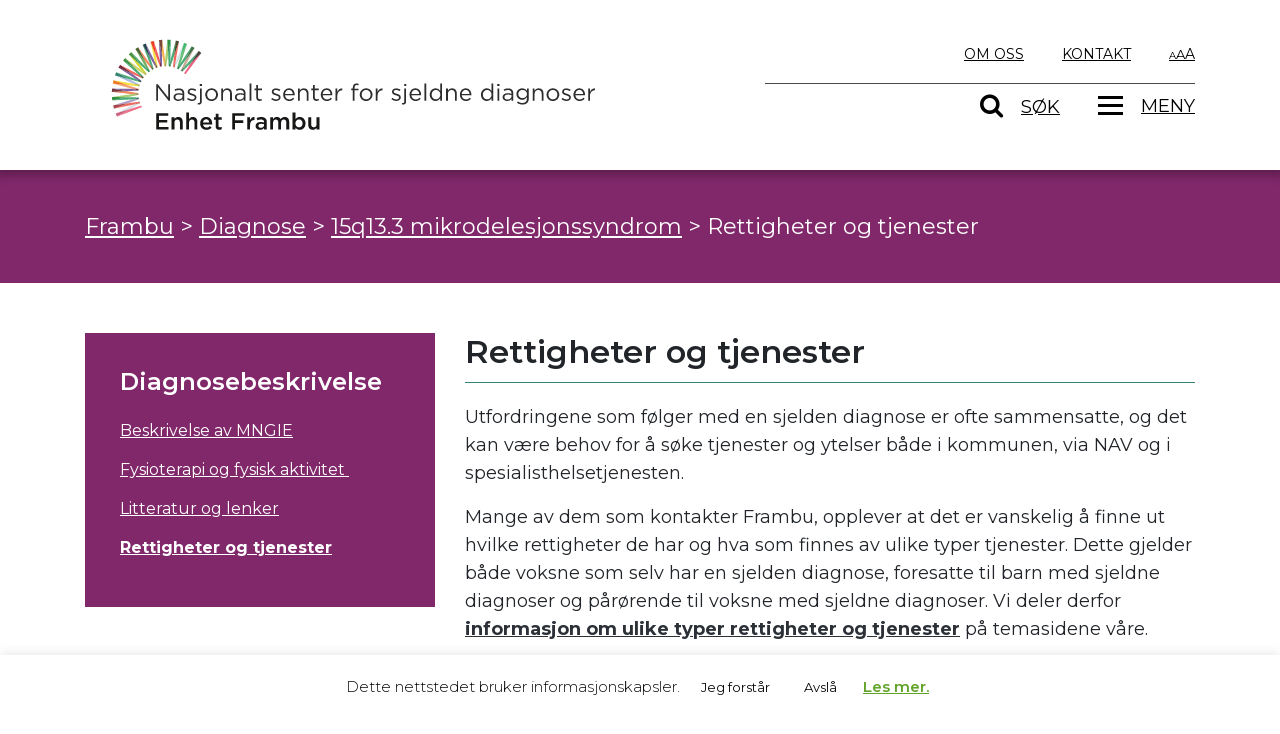

--- FILE ---
content_type: text/html; charset=UTF-8
request_url: https://frambu.no/diagnosebeskrivelse/rettigheter-og-tjenester/?c=76
body_size: 19167
content:
<!DOCTYPE html>
<html lang="nb-NO" prefix="og: https://ogp.me/ns#">
<head>
	<meta charset="UTF-8">
	<meta http-equiv="X-UA-Compatible" content="IE=edge">
	<meta name="viewport" content="width=device-width, initial-scale=1, shrink-to-fit=no">
	<meta name="mobile-web-app-capable" content="yes">
	<meta name="apple-mobile-web-app-capable" content="yes">
	<meta name="apple-mobile-web-app-title" content="Frambu - Nasjonalt senter for sjeldne diagnoser &#8211; enhet Frambu">
	<link rel="profile" href="http://gmpg.org/xfn/11">
	<link rel="pingback" href="https://frambu.no/xmlrpc.php">
	<link href="https://fonts.googleapis.com/css?family=Montserrat:300,400,500,600,700" rel="stylesheet">
	<!-- Hubbub v.1.36.3 https://morehubbub.com/ -->
<meta property="og:locale" content="nb_NO" />
<meta property="og:type" content="article" />
<meta property="og:title" content="Rettigheter og tjenester" />
<meta property="og:description" content="Utfordringene som følger med en sjelden diagnose er ofte sammensatte, og det kan være behov for å søke tjenester og ytelser både i kommunen, via NAV og i spesialisthelsetjenesten. Mange av dem som kontakter Frambu," />
<meta property="og:url" content="https://frambu.no/diagnosebeskrivelse/rettigheter-og-tjenester/" />
<meta property="og:site_name" content="Frambu" />
<meta property="og:updated_time" content="2024-07-10T10:46:17+00:00" />
<meta property="article:published_time" content="2022-01-12T13:59:24+00:00" />
<meta property="article:modified_time" content="2024-07-10T10:46:17+00:00" />
<meta name="twitter:card" content="summary_large_image" />
<meta name="twitter:title" content="Rettigheter og tjenester" />
<meta name="twitter:description" content="Utfordringene som følger med en sjelden diagnose er ofte sammensatte, og det kan være behov for å søke tjenester og ytelser både i kommunen, via NAV og i spesialisthelsetjenesten. Mange av dem som kontakter Frambu," />
<meta class="flipboard-article" content="Utfordringene som følger med en sjelden diagnose er ofte sammensatte, og det kan være behov for å søke tjenester og ytelser både i kommunen, via NAV og i spesialisthelsetjenesten. Mange av dem som kontakter Frambu," />
<!-- Hubbub v.1.36.3 https://morehubbub.com/ -->

<!-- Search Engine Optimization by Rank Math - https://rankmath.com/ -->
<title>Rettigheter og tjenester - Frambu</title>
<meta name="description" content="Mange av dem som kontakter Frambu, opplever at det er vanskelig å finne ut hvilke rettigheter de har og hva som finnes av ulike typer tjenester. Dette gjelder"/>
<meta name="robots" content="follow, index, max-snippet:-1, max-video-preview:-1, max-image-preview:large"/>
<link rel="canonical" href="https://frambu.no/diagnosebeskrivelse/rettigheter-og-tjenester/" />
<meta property="og:locale" content="nb_NO" />
<meta property="og:type" content="article" />
<meta property="og:title" content="Rettigheter og tjenester - Frambu" />
<meta property="og:description" content="Mange av dem som kontakter Frambu, opplever at det er vanskelig å finne ut hvilke rettigheter de har og hva som finnes av ulike typer tjenester. Dette gjelder" />
<meta property="og:url" content="https://frambu.no/diagnosebeskrivelse/rettigheter-og-tjenester/" />
<meta property="og:site_name" content="Frambu" />
<meta property="article:publisher" content="https://www.facebook.com/frambu.no" />
<meta property="article:section" content="15q13.3 mikrodelesjonssyndrom" />
<meta property="og:updated_time" content="2024-07-10T10:46:17+02:00" />
<meta property="article:published_time" content="2022-01-12T13:59:24+01:00" />
<meta property="article:modified_time" content="2024-07-10T10:46:17+02:00" />
<meta name="twitter:card" content="summary_large_image" />
<meta name="twitter:title" content="Rettigheter og tjenester - Frambu" />
<meta name="twitter:description" content="Mange av dem som kontakter Frambu, opplever at det er vanskelig å finne ut hvilke rettigheter de har og hva som finnes av ulike typer tjenester. Dette gjelder" />
<script type="application/ld+json" class="rank-math-schema">{"@context":"https://schema.org","@graph":[{"@type":"Place","@id":"https://frambu.no/#place","geo":{"@type":"GeoCoordinates","latitude":"59.8228943","longitude":"10.8982148"},"hasMap":"https://www.google.com/maps/search/?api=1&amp;query=59.8228943,10.8982148","address":{"@type":"PostalAddress","streetAddress":"Sandbakkveien 18","addressLocality":"Siggerud","addressRegion":"\u00d8stlandet","postalCode":"1404","addressCountry":"Norway"}},{"@type":["NGO","Organization"],"@id":"https://frambu.no/#organization","name":"Frambu kompetansesenter for sjeldne diagnoser","url":"https://frambu.no","sameAs":["https://www.facebook.com/frambu.no"],"email":"info@frambu.no","address":{"@type":"PostalAddress","streetAddress":"Sandbakkveien 18","addressLocality":"Siggerud","addressRegion":"\u00d8stlandet","postalCode":"1404","addressCountry":"Norway"},"logo":{"@type":"ImageObject","@id":"https://frambu.no/#logo","url":"https://frambu.no/wp-content/uploads/2025/12/Frambu-logo_lang.svg","contentUrl":"https://frambu.no/wp-content/uploads/2025/12/Frambu-logo_lang.svg","caption":"Frambu kompetansesenter for sjeldne diagnoser","inLanguage":"nb-NO"},"contactPoint":[{"@type":"ContactPoint","telephone":"+4764856000","contactType":"customer support"}],"location":{"@id":"https://frambu.no/#place"}},{"@type":"WebSite","@id":"https://frambu.no/#website","url":"https://frambu.no","name":"Frambu kompetansesenter for sjeldne diagnoser","publisher":{"@id":"https://frambu.no/#organization"},"inLanguage":"nb-NO"},{"@type":"ImageObject","@id":"https://frambu.no/wp-content/uploads/2019/05/V\u00e5r-H\u00f8st-Jente-ser-p\u00e5-deg.jpg","url":"https://frambu.no/wp-content/uploads/2019/05/V\u00e5r-H\u00f8st-Jente-ser-p\u00e5-deg.jpg","width":"5605","height":"1725","inLanguage":"nb-NO"},{"@type":"WebPage","@id":"https://frambu.no/diagnosebeskrivelse/rettigheter-og-tjenester/#webpage","url":"https://frambu.no/diagnosebeskrivelse/rettigheter-og-tjenester/","name":"Rettigheter og tjenester - Frambu","datePublished":"2022-01-12T13:59:24+01:00","dateModified":"2024-07-10T10:46:17+02:00","isPartOf":{"@id":"https://frambu.no/#website"},"primaryImageOfPage":{"@id":"https://frambu.no/wp-content/uploads/2019/05/V\u00e5r-H\u00f8st-Jente-ser-p\u00e5-deg.jpg"},"inLanguage":"nb-NO"},{"@type":"Person","@id":"https://frambu.no/author/mkhframbu-no/","name":"Mona K. Haug","url":"https://frambu.no/author/mkhframbu-no/","image":{"@type":"ImageObject","@id":"https://frambu.no/wp-content/plugins/ultimate-member/assets/img/default_avatar.jpg","url":"https://frambu.no/wp-content/plugins/ultimate-member/assets/img/default_avatar.jpg","caption":"Mona K. Haug","inLanguage":"nb-NO"},"worksFor":{"@id":"https://frambu.no/#organization"}},{"@type":"Article","headline":"Rettigheter og tjenester - Frambu","keywords":"Rettigheter","datePublished":"2022-01-12T13:59:24+01:00","dateModified":"2024-07-10T10:46:17+02:00","author":{"@id":"https://frambu.no/author/mkhframbu-no/","name":"Mona K. Haug"},"publisher":{"@id":"https://frambu.no/#organization"},"description":"Mange av dem som kontakter Frambu, opplever at det er vanskelig \u00e5 finne ut hvilke rettigheter de har og hva som finnes av ulike typer tjenester. Dette gjelder","name":"Rettigheter og tjenester - Frambu","@id":"https://frambu.no/diagnosebeskrivelse/rettigheter-og-tjenester/#richSnippet","isPartOf":{"@id":"https://frambu.no/diagnosebeskrivelse/rettigheter-og-tjenester/#webpage"},"image":{"@id":"https://frambu.no/wp-content/uploads/2019/05/V\u00e5r-H\u00f8st-Jente-ser-p\u00e5-deg.jpg"},"inLanguage":"nb-NO","mainEntityOfPage":{"@id":"https://frambu.no/diagnosebeskrivelse/rettigheter-og-tjenester/#webpage"}}]}</script>
<!-- /Rank Math WordPress SEO plugin -->

<link rel="alternate" type="application/rss+xml" title="Frambu &raquo; strøm" href="https://frambu.no/feed/" />
<link rel="alternate" title="oEmbed (JSON)" type="application/json+oembed" href="https://frambu.no/wp-json/oembed/1.0/embed?url=https%3A%2F%2Fframbu.no%2Fdiagnosebeskrivelse%2Frettigheter-og-tjenester%2F" />
<link rel="alternate" title="oEmbed (XML)" type="text/xml+oembed" href="https://frambu.no/wp-json/oembed/1.0/embed?url=https%3A%2F%2Fframbu.no%2Fdiagnosebeskrivelse%2Frettigheter-og-tjenester%2F&#038;format=xml" />
<style id='wp-img-auto-sizes-contain-inline-css' type='text/css'>
img:is([sizes=auto i],[sizes^="auto," i]){contain-intrinsic-size:3000px 1500px}
/*# sourceURL=wp-img-auto-sizes-contain-inline-css */
</style>
<link rel='stylesheet' id='wpmf-bakery-style-css' href='https://frambu.no/wp-content/plugins/wp-media-folder/assets/css/vc_style.css?ver=6.1.9' type='text/css' media='all' />
<link rel='stylesheet' id='wpmf-bakery-display-gallery-style-css' href='https://frambu.no/wp-content/plugins/wp-media-folder/assets/css/display-gallery/style-display-gallery.css?ver=6.1.9' type='text/css' media='all' />
<style id='wp-emoji-styles-inline-css' type='text/css'>

	img.wp-smiley, img.emoji {
		display: inline !important;
		border: none !important;
		box-shadow: none !important;
		height: 1em !important;
		width: 1em !important;
		margin: 0 0.07em !important;
		vertical-align: -0.1em !important;
		background: none !important;
		padding: 0 !important;
	}
/*# sourceURL=wp-emoji-styles-inline-css */
</style>
<link rel='stylesheet' id='wp-block-library-css' href='https://frambu.no/wp-includes/css/dist/block-library/style.min.css?ver=6.9' type='text/css' media='all' />
<style id='global-styles-inline-css' type='text/css'>
:root{--wp--preset--aspect-ratio--square: 1;--wp--preset--aspect-ratio--4-3: 4/3;--wp--preset--aspect-ratio--3-4: 3/4;--wp--preset--aspect-ratio--3-2: 3/2;--wp--preset--aspect-ratio--2-3: 2/3;--wp--preset--aspect-ratio--16-9: 16/9;--wp--preset--aspect-ratio--9-16: 9/16;--wp--preset--color--black: #000000;--wp--preset--color--cyan-bluish-gray: #abb8c3;--wp--preset--color--white: #ffffff;--wp--preset--color--pale-pink: #f78da7;--wp--preset--color--vivid-red: #cf2e2e;--wp--preset--color--luminous-vivid-orange: #ff6900;--wp--preset--color--luminous-vivid-amber: #fcb900;--wp--preset--color--light-green-cyan: #7bdcb5;--wp--preset--color--vivid-green-cyan: #00d084;--wp--preset--color--pale-cyan-blue: #8ed1fc;--wp--preset--color--vivid-cyan-blue: #0693e3;--wp--preset--color--vivid-purple: #9b51e0;--wp--preset--gradient--vivid-cyan-blue-to-vivid-purple: linear-gradient(135deg,rgb(6,147,227) 0%,rgb(155,81,224) 100%);--wp--preset--gradient--light-green-cyan-to-vivid-green-cyan: linear-gradient(135deg,rgb(122,220,180) 0%,rgb(0,208,130) 100%);--wp--preset--gradient--luminous-vivid-amber-to-luminous-vivid-orange: linear-gradient(135deg,rgb(252,185,0) 0%,rgb(255,105,0) 100%);--wp--preset--gradient--luminous-vivid-orange-to-vivid-red: linear-gradient(135deg,rgb(255,105,0) 0%,rgb(207,46,46) 100%);--wp--preset--gradient--very-light-gray-to-cyan-bluish-gray: linear-gradient(135deg,rgb(238,238,238) 0%,rgb(169,184,195) 100%);--wp--preset--gradient--cool-to-warm-spectrum: linear-gradient(135deg,rgb(74,234,220) 0%,rgb(151,120,209) 20%,rgb(207,42,186) 40%,rgb(238,44,130) 60%,rgb(251,105,98) 80%,rgb(254,248,76) 100%);--wp--preset--gradient--blush-light-purple: linear-gradient(135deg,rgb(255,206,236) 0%,rgb(152,150,240) 100%);--wp--preset--gradient--blush-bordeaux: linear-gradient(135deg,rgb(254,205,165) 0%,rgb(254,45,45) 50%,rgb(107,0,62) 100%);--wp--preset--gradient--luminous-dusk: linear-gradient(135deg,rgb(255,203,112) 0%,rgb(199,81,192) 50%,rgb(65,88,208) 100%);--wp--preset--gradient--pale-ocean: linear-gradient(135deg,rgb(255,245,203) 0%,rgb(182,227,212) 50%,rgb(51,167,181) 100%);--wp--preset--gradient--electric-grass: linear-gradient(135deg,rgb(202,248,128) 0%,rgb(113,206,126) 100%);--wp--preset--gradient--midnight: linear-gradient(135deg,rgb(2,3,129) 0%,rgb(40,116,252) 100%);--wp--preset--font-size--small: 13px;--wp--preset--font-size--medium: 20px;--wp--preset--font-size--large: 36px;--wp--preset--font-size--x-large: 42px;--wp--preset--spacing--20: 0.44rem;--wp--preset--spacing--30: 0.67rem;--wp--preset--spacing--40: 1rem;--wp--preset--spacing--50: 1.5rem;--wp--preset--spacing--60: 2.25rem;--wp--preset--spacing--70: 3.38rem;--wp--preset--spacing--80: 5.06rem;--wp--preset--shadow--natural: 6px 6px 9px rgba(0, 0, 0, 0.2);--wp--preset--shadow--deep: 12px 12px 50px rgba(0, 0, 0, 0.4);--wp--preset--shadow--sharp: 6px 6px 0px rgba(0, 0, 0, 0.2);--wp--preset--shadow--outlined: 6px 6px 0px -3px rgb(255, 255, 255), 6px 6px rgb(0, 0, 0);--wp--preset--shadow--crisp: 6px 6px 0px rgb(0, 0, 0);}:where(.is-layout-flex){gap: 0.5em;}:where(.is-layout-grid){gap: 0.5em;}body .is-layout-flex{display: flex;}.is-layout-flex{flex-wrap: wrap;align-items: center;}.is-layout-flex > :is(*, div){margin: 0;}body .is-layout-grid{display: grid;}.is-layout-grid > :is(*, div){margin: 0;}:where(.wp-block-columns.is-layout-flex){gap: 2em;}:where(.wp-block-columns.is-layout-grid){gap: 2em;}:where(.wp-block-post-template.is-layout-flex){gap: 1.25em;}:where(.wp-block-post-template.is-layout-grid){gap: 1.25em;}.has-black-color{color: var(--wp--preset--color--black) !important;}.has-cyan-bluish-gray-color{color: var(--wp--preset--color--cyan-bluish-gray) !important;}.has-white-color{color: var(--wp--preset--color--white) !important;}.has-pale-pink-color{color: var(--wp--preset--color--pale-pink) !important;}.has-vivid-red-color{color: var(--wp--preset--color--vivid-red) !important;}.has-luminous-vivid-orange-color{color: var(--wp--preset--color--luminous-vivid-orange) !important;}.has-luminous-vivid-amber-color{color: var(--wp--preset--color--luminous-vivid-amber) !important;}.has-light-green-cyan-color{color: var(--wp--preset--color--light-green-cyan) !important;}.has-vivid-green-cyan-color{color: var(--wp--preset--color--vivid-green-cyan) !important;}.has-pale-cyan-blue-color{color: var(--wp--preset--color--pale-cyan-blue) !important;}.has-vivid-cyan-blue-color{color: var(--wp--preset--color--vivid-cyan-blue) !important;}.has-vivid-purple-color{color: var(--wp--preset--color--vivid-purple) !important;}.has-black-background-color{background-color: var(--wp--preset--color--black) !important;}.has-cyan-bluish-gray-background-color{background-color: var(--wp--preset--color--cyan-bluish-gray) !important;}.has-white-background-color{background-color: var(--wp--preset--color--white) !important;}.has-pale-pink-background-color{background-color: var(--wp--preset--color--pale-pink) !important;}.has-vivid-red-background-color{background-color: var(--wp--preset--color--vivid-red) !important;}.has-luminous-vivid-orange-background-color{background-color: var(--wp--preset--color--luminous-vivid-orange) !important;}.has-luminous-vivid-amber-background-color{background-color: var(--wp--preset--color--luminous-vivid-amber) !important;}.has-light-green-cyan-background-color{background-color: var(--wp--preset--color--light-green-cyan) !important;}.has-vivid-green-cyan-background-color{background-color: var(--wp--preset--color--vivid-green-cyan) !important;}.has-pale-cyan-blue-background-color{background-color: var(--wp--preset--color--pale-cyan-blue) !important;}.has-vivid-cyan-blue-background-color{background-color: var(--wp--preset--color--vivid-cyan-blue) !important;}.has-vivid-purple-background-color{background-color: var(--wp--preset--color--vivid-purple) !important;}.has-black-border-color{border-color: var(--wp--preset--color--black) !important;}.has-cyan-bluish-gray-border-color{border-color: var(--wp--preset--color--cyan-bluish-gray) !important;}.has-white-border-color{border-color: var(--wp--preset--color--white) !important;}.has-pale-pink-border-color{border-color: var(--wp--preset--color--pale-pink) !important;}.has-vivid-red-border-color{border-color: var(--wp--preset--color--vivid-red) !important;}.has-luminous-vivid-orange-border-color{border-color: var(--wp--preset--color--luminous-vivid-orange) !important;}.has-luminous-vivid-amber-border-color{border-color: var(--wp--preset--color--luminous-vivid-amber) !important;}.has-light-green-cyan-border-color{border-color: var(--wp--preset--color--light-green-cyan) !important;}.has-vivid-green-cyan-border-color{border-color: var(--wp--preset--color--vivid-green-cyan) !important;}.has-pale-cyan-blue-border-color{border-color: var(--wp--preset--color--pale-cyan-blue) !important;}.has-vivid-cyan-blue-border-color{border-color: var(--wp--preset--color--vivid-cyan-blue) !important;}.has-vivid-purple-border-color{border-color: var(--wp--preset--color--vivid-purple) !important;}.has-vivid-cyan-blue-to-vivid-purple-gradient-background{background: var(--wp--preset--gradient--vivid-cyan-blue-to-vivid-purple) !important;}.has-light-green-cyan-to-vivid-green-cyan-gradient-background{background: var(--wp--preset--gradient--light-green-cyan-to-vivid-green-cyan) !important;}.has-luminous-vivid-amber-to-luminous-vivid-orange-gradient-background{background: var(--wp--preset--gradient--luminous-vivid-amber-to-luminous-vivid-orange) !important;}.has-luminous-vivid-orange-to-vivid-red-gradient-background{background: var(--wp--preset--gradient--luminous-vivid-orange-to-vivid-red) !important;}.has-very-light-gray-to-cyan-bluish-gray-gradient-background{background: var(--wp--preset--gradient--very-light-gray-to-cyan-bluish-gray) !important;}.has-cool-to-warm-spectrum-gradient-background{background: var(--wp--preset--gradient--cool-to-warm-spectrum) !important;}.has-blush-light-purple-gradient-background{background: var(--wp--preset--gradient--blush-light-purple) !important;}.has-blush-bordeaux-gradient-background{background: var(--wp--preset--gradient--blush-bordeaux) !important;}.has-luminous-dusk-gradient-background{background: var(--wp--preset--gradient--luminous-dusk) !important;}.has-pale-ocean-gradient-background{background: var(--wp--preset--gradient--pale-ocean) !important;}.has-electric-grass-gradient-background{background: var(--wp--preset--gradient--electric-grass) !important;}.has-midnight-gradient-background{background: var(--wp--preset--gradient--midnight) !important;}.has-small-font-size{font-size: var(--wp--preset--font-size--small) !important;}.has-medium-font-size{font-size: var(--wp--preset--font-size--medium) !important;}.has-large-font-size{font-size: var(--wp--preset--font-size--large) !important;}.has-x-large-font-size{font-size: var(--wp--preset--font-size--x-large) !important;}
/*# sourceURL=global-styles-inline-css */
</style>

<style id='classic-theme-styles-inline-css' type='text/css'>
/*! This file is auto-generated */
.wp-block-button__link{color:#fff;background-color:#32373c;border-radius:9999px;box-shadow:none;text-decoration:none;padding:calc(.667em + 2px) calc(1.333em + 2px);font-size:1.125em}.wp-block-file__button{background:#32373c;color:#fff;text-decoration:none}
/*# sourceURL=/wp-includes/css/classic-themes.min.css */
</style>
<link rel='stylesheet' id='wpmf-gallery-popup-style-css' href='https://frambu.no/wp-content/plugins/wp-media-folder/assets/css/display-gallery/magnific-popup.css?ver=0.9.9' type='text/css' media='all' />
<link rel='stylesheet' id='cookie-law-info-css' href='https://frambu.no/wp-content/plugins/cookie-law-info/legacy/public/css/cookie-law-info-public.css?ver=3.4.0' type='text/css' media='all' />
<link rel='stylesheet' id='cookie-law-info-gdpr-css' href='https://frambu.no/wp-content/plugins/cookie-law-info/legacy/public/css/cookie-law-info-gdpr.css?ver=3.4.0' type='text/css' media='all' />
<link rel='stylesheet' id='learndash_quiz_front_css-css' href='//frambu.no/wp-content/plugins/sfwd-lms/themes/legacy/templates/learndash_quiz_front.min.css?ver=4.25.6' type='text/css' media='all' />
<link rel='stylesheet' id='dashicons-css' href='https://frambu.no/wp-includes/css/dashicons.min.css?ver=6.9' type='text/css' media='all' />
<link rel='stylesheet' id='learndash-front-css' href='//frambu.no/wp-content/plugins/sfwd-lms/themes/ld30/assets/css/learndash.min.css?ver=4.25.6' type='text/css' media='all' />
<style id='learndash-front-inline-css' type='text/css'>
		.learndash-wrapper .ld-item-list .ld-item-list-item.ld-is-next,
		.learndash-wrapper .wpProQuiz_content .wpProQuiz_questionListItem label:focus-within {
			border-color: #81286b;
		}

		/*
		.learndash-wrapper a:not(.ld-button):not(#quiz_continue_link):not(.ld-focus-menu-link):not(.btn-blue):not(#quiz_continue_link):not(.ld-js-register-account):not(#ld-focus-mode-course-heading):not(#btn-join):not(.ld-item-name):not(.ld-table-list-item-preview):not(.ld-lesson-item-preview-heading),
		 */

		.learndash-wrapper .ld-breadcrumbs a,
		.learndash-wrapper .ld-lesson-item.ld-is-current-lesson .ld-lesson-item-preview-heading,
		.learndash-wrapper .ld-lesson-item.ld-is-current-lesson .ld-lesson-title,
		.learndash-wrapper .ld-primary-color-hover:hover,
		.learndash-wrapper .ld-primary-color,
		.learndash-wrapper .ld-primary-color-hover:hover,
		.learndash-wrapper .ld-primary-color,
		.learndash-wrapper .ld-tabs .ld-tabs-navigation .ld-tab.ld-active,
		.learndash-wrapper .ld-button.ld-button-transparent,
		.learndash-wrapper .ld-button.ld-button-reverse,
		.learndash-wrapper .ld-icon-certificate,
		.learndash-wrapper .ld-login-modal .ld-login-modal-login .ld-modal-heading,
		#wpProQuiz_user_content a,
		.learndash-wrapper .ld-item-list .ld-item-list-item a.ld-item-name:hover,
		.learndash-wrapper .ld-focus-comments__heading-actions .ld-expand-button,
		.learndash-wrapper .ld-focus-comments__heading a,
		.learndash-wrapper .ld-focus-comments .comment-respond a,
		.learndash-wrapper .ld-focus-comment .ld-comment-reply a.comment-reply-link:hover,
		.learndash-wrapper .ld-expand-button.ld-button-alternate {
			color: #81286b !important;
		}

		.learndash-wrapper .ld-focus-comment.bypostauthor>.ld-comment-wrapper,
		.learndash-wrapper .ld-focus-comment.role-group_leader>.ld-comment-wrapper,
		.learndash-wrapper .ld-focus-comment.role-administrator>.ld-comment-wrapper {
			background-color:rgba(129, 40, 107, 0.03) !important;
		}


		.learndash-wrapper .ld-primary-background,
		.learndash-wrapper .ld-tabs .ld-tabs-navigation .ld-tab.ld-active:after {
			background: #81286b !important;
		}



		.learndash-wrapper .ld-course-navigation .ld-lesson-item.ld-is-current-lesson .ld-status-incomplete,
		.learndash-wrapper .ld-focus-comment.bypostauthor:not(.ptype-sfwd-assignment) >.ld-comment-wrapper>.ld-comment-avatar img,
		.learndash-wrapper .ld-focus-comment.role-group_leader>.ld-comment-wrapper>.ld-comment-avatar img,
		.learndash-wrapper .ld-focus-comment.role-administrator>.ld-comment-wrapper>.ld-comment-avatar img {
			border-color: #81286b !important;
		}



		.learndash-wrapper .ld-loading::before {
			border-top:3px solid #81286b !important;
		}

		.learndash-wrapper .ld-button:hover:not([disabled]):not(.ld-button-transparent):not(.ld--ignore-inline-css),
		#learndash-tooltips .ld-tooltip:after,
		#learndash-tooltips .ld-tooltip,
		.ld-tooltip:not(.ld-tooltip--modern) [role="tooltip"],
		.learndash-wrapper .ld-primary-background,
		.learndash-wrapper .btn-join:not(.ld--ignore-inline-css),
		.learndash-wrapper #btn-join:not(.ld--ignore-inline-css),
		.learndash-wrapper .ld-button:not([disabled]):not(.ld-button-reverse):not(.ld-button-transparent):not(.ld--ignore-inline-css),
		.learndash-wrapper .ld-expand-button:not([disabled]),
		.learndash-wrapper .wpProQuiz_content .wpProQuiz_button:not([disabled]):not(.wpProQuiz_button_reShowQuestion):not(.wpProQuiz_button_restartQuiz),
		.learndash-wrapper .wpProQuiz_content .wpProQuiz_button2:not([disabled]),
		.learndash-wrapper .ld-focus .ld-focus-sidebar .ld-course-navigation-heading,
		.learndash-wrapper .ld-focus-comments .form-submit #submit,
		.learndash-wrapper .ld-login-modal input[type='submit']:not([disabled]),
		.learndash-wrapper .ld-login-modal .ld-login-modal-register:not([disabled]),
		.learndash-wrapper .wpProQuiz_content .wpProQuiz_certificate a.btn-blue:not([disabled]),
		.learndash-wrapper .ld-focus .ld-focus-header .ld-user-menu .ld-user-menu-items a:not([disabled]),
		#wpProQuiz_user_content table.wp-list-table thead th,
		#wpProQuiz_overlay_close:not([disabled]),
		.learndash-wrapper .ld-expand-button.ld-button-alternate:not([disabled]) .ld-icon {
			background-color: #81286b !important;
			color: #ffffff;
		}

		.learndash-wrapper .ld-focus .ld-focus-sidebar .ld-focus-sidebar-trigger:not([disabled]):not(:hover):not(:focus) .ld-icon {
			background-color: #81286b;
		}

		.learndash-wrapper .ld-focus .ld-focus-sidebar .ld-focus-sidebar-trigger:hover .ld-icon,
		.learndash-wrapper .ld-focus .ld-focus-sidebar .ld-focus-sidebar-trigger:focus .ld-icon {
			border-color: #81286b;
			color: #81286b;
		}

		.learndash-wrapper .ld-button:focus:not(.ld-button-transparent):not(.ld--ignore-inline-css),
		.learndash-wrapper .btn-join:focus:not(.ld--ignore-inline-css),
		.learndash-wrapper #btn-join:focus:not(.ld--ignore-inline-css),
		.learndash-wrapper .ld-expand-button:focus,
		.learndash-wrapper .wpProQuiz_content .wpProQuiz_button:not(.wpProQuiz_button_reShowQuestion):focus:not(.wpProQuiz_button_restartQuiz),
		.learndash-wrapper .wpProQuiz_content .wpProQuiz_button2:focus,
		.learndash-wrapper .ld-focus-comments .form-submit #submit,
		.learndash-wrapper .ld-login-modal input[type='submit']:focus,
		.learndash-wrapper .ld-login-modal .ld-login-modal-register:focus,
		.learndash-wrapper .wpProQuiz_content .wpProQuiz_certificate a.btn-blue:focus {
			opacity: 0.75; /* Replicates the hover/focus states pre-4.21.3. */
			outline-color: #81286b;
		}

		.learndash-wrapper .ld-button:hover:not(.ld-button-transparent):not(.ld--ignore-inline-css),
		.learndash-wrapper .btn-join:hover:not(.ld--ignore-inline-css),
		.learndash-wrapper #btn-join:hover:not(.ld--ignore-inline-css),
		.learndash-wrapper .ld-expand-button:hover,
		.learndash-wrapper .wpProQuiz_content .wpProQuiz_button:not(.wpProQuiz_button_reShowQuestion):hover:not(.wpProQuiz_button_restartQuiz),
		.learndash-wrapper .wpProQuiz_content .wpProQuiz_button2:hover,
		.learndash-wrapper .ld-focus-comments .form-submit #submit,
		.learndash-wrapper .ld-login-modal input[type='submit']:hover,
		.learndash-wrapper .ld-login-modal .ld-login-modal-register:hover,
		.learndash-wrapper .wpProQuiz_content .wpProQuiz_certificate a.btn-blue:hover {
			background-color: #81286b; /* Replicates the hover/focus states pre-4.21.3. */
			opacity: 0.85; /* Replicates the hover/focus states pre-4.21.3. */
		}

		.learndash-wrapper .ld-item-list .ld-item-search .ld-closer:focus {
			border-color: #81286b;
		}

		.learndash-wrapper .ld-focus .ld-focus-header .ld-user-menu .ld-user-menu-items:before {
			border-bottom-color: #81286b !important;
		}

		.learndash-wrapper .ld-button.ld-button-transparent:hover {
			background: transparent !important;
		}

		.learndash-wrapper .ld-button.ld-button-transparent:focus {
			outline-color: #81286b;
		}

		.learndash-wrapper .ld-focus .ld-focus-header .sfwd-mark-complete .learndash_mark_complete_button:not(.ld--ignore-inline-css),
		.learndash-wrapper .ld-focus .ld-focus-header #sfwd-mark-complete #learndash_mark_complete_button,
		.learndash-wrapper .ld-button.ld-button-transparent,
		.learndash-wrapper .ld-button.ld-button-alternate,
		.learndash-wrapper .ld-expand-button.ld-button-alternate {
			background-color:transparent !important;
		}

		.learndash-wrapper .ld-focus-header .ld-user-menu .ld-user-menu-items a,
		.learndash-wrapper .ld-button.ld-button-reverse:hover,
		.learndash-wrapper .ld-alert-success .ld-alert-icon.ld-icon-certificate,
		.learndash-wrapper .ld-alert-warning .ld-button,
		.learndash-wrapper .ld-primary-background.ld-status {
			color:white !important;
		}

		.learndash-wrapper .ld-status.ld-status-unlocked {
			background-color: rgba(129,40,107,0.2) !important;
			color: #81286b !important;
		}

		.learndash-wrapper .wpProQuiz_content .wpProQuiz_addToplist {
			background-color: rgba(129,40,107,0.1) !important;
			border: 1px solid #81286b !important;
		}

		.learndash-wrapper .wpProQuiz_content .wpProQuiz_toplistTable th {
			background: #81286b !important;
		}

		.learndash-wrapper .wpProQuiz_content .wpProQuiz_toplistTrOdd {
			background-color: rgba(129,40,107,0.1) !important;
		}


		.learndash-wrapper .wpProQuiz_content .wpProQuiz_time_limit .wpProQuiz_progress {
			background-color: #81286b !important;
		}
		
		.learndash-wrapper #quiz_continue_link,
		.learndash-wrapper .ld-secondary-background,
		.learndash-wrapper .learndash_mark_complete_button:not(.ld--ignore-inline-css),
		.learndash-wrapper #learndash_mark_complete_button,
		.learndash-wrapper .ld-status-complete,
		.learndash-wrapper .ld-alert-success .ld-button,
		.learndash-wrapper .ld-alert-success .ld-alert-icon {
			background-color: #318377 !important;
		}

		.learndash-wrapper #quiz_continue_link:focus,
		.learndash-wrapper .learndash_mark_complete_button:focus:not(.ld--ignore-inline-css),
		.learndash-wrapper #learndash_mark_complete_button:focus,
		.learndash-wrapper .ld-alert-success .ld-button:focus {
			outline-color: #318377;
		}

		.learndash-wrapper .wpProQuiz_content a#quiz_continue_link {
			background-color: #318377 !important;
		}

		.learndash-wrapper .wpProQuiz_content a#quiz_continue_link:focus {
			outline-color: #318377;
		}

		.learndash-wrapper .course_progress .sending_progress_bar {
			background: #318377 !important;
		}

		.learndash-wrapper .wpProQuiz_content .wpProQuiz_button_reShowQuestion:hover, .learndash-wrapper .wpProQuiz_content .wpProQuiz_button_restartQuiz:hover {
			background-color: #318377 !important;
			opacity: 0.75;
		}

		.learndash-wrapper .wpProQuiz_content .wpProQuiz_button_reShowQuestion:focus,
		.learndash-wrapper .wpProQuiz_content .wpProQuiz_button_restartQuiz:focus {
			outline-color: #318377;
		}

		.learndash-wrapper .ld-secondary-color-hover:hover,
		.learndash-wrapper .ld-secondary-color,
		.learndash-wrapper .ld-focus .ld-focus-header .sfwd-mark-complete .learndash_mark_complete_button:not(.ld--ignore-inline-css),
		.learndash-wrapper .ld-focus .ld-focus-header #sfwd-mark-complete #learndash_mark_complete_button,
		.learndash-wrapper .ld-focus .ld-focus-header .sfwd-mark-complete:after {
			color: #318377 !important;
		}

		.learndash-wrapper .ld-secondary-in-progress-icon {
			border-left-color: #318377 !important;
			border-top-color: #318377 !important;
		}

		.learndash-wrapper .ld-alert-success {
			border-color: #318377;
			background-color: transparent !important;
			color: #318377;
		}

		
/*# sourceURL=learndash-front-inline-css */
</style>
<link rel='stylesheet' id='ldx-design-upgrade-learndash-css' href='https://frambu.no/wp-content/plugins/design-upgrade-learndash/assets/css/ld3.css?ver=2.12' type='text/css' media='all' />
<link rel='stylesheet' id='learndash-css' href='//frambu.no/wp-content/plugins/sfwd-lms/src/assets/dist/css/styles.css?ver=4.25.6' type='text/css' media='all' />
<link rel='stylesheet' id='jquery-dropdown-css-css' href='//frambu.no/wp-content/plugins/sfwd-lms/assets/css/jquery.dropdown.min.css?ver=4.25.6' type='text/css' media='all' />
<link rel='stylesheet' id='learndash_lesson_video-css' href='//frambu.no/wp-content/plugins/sfwd-lms/themes/legacy/templates/learndash_lesson_video.min.css?ver=4.25.6' type='text/css' media='all' />
<link rel='stylesheet' id='learndash-admin-bar-css' href='https://frambu.no/wp-content/plugins/sfwd-lms/src/assets/dist/css/admin-bar/styles.css?ver=4.25.6' type='text/css' media='all' />
<link rel='stylesheet' id='learndash-course-grid-skin-grid-css' href='https://frambu.no/wp-content/plugins/sfwd-lms/includes/course-grid/templates/skins/grid/style.css?ver=4.25.6' type='text/css' media='all' />
<link rel='stylesheet' id='learndash-course-grid-pagination-css' href='https://frambu.no/wp-content/plugins/sfwd-lms/includes/course-grid/templates/pagination/style.css?ver=4.25.6' type='text/css' media='all' />
<link rel='stylesheet' id='learndash-course-grid-filter-css' href='https://frambu.no/wp-content/plugins/sfwd-lms/includes/course-grid/templates/filter/style.css?ver=4.25.6' type='text/css' media='all' />
<link rel='stylesheet' id='learndash-course-grid-card-grid-1-css' href='https://frambu.no/wp-content/plugins/sfwd-lms/includes/course-grid/templates/cards/grid-1/style.css?ver=4.25.6' type='text/css' media='all' />
<link rel='stylesheet' id='h5p-plugin-styles-css' href='https://frambu.no/wp-content/plugins/h5p/h5p-php-library/styles/h5p.css?ver=1.16.2' type='text/css' media='all' />
<link rel='stylesheet' id='articulate-custom-css-css' href='https://frambu.no/wp-content/plugins/insert-or-embed-articulate-content-into-wordpress-premium/css/frontend.css?ver=6.9' type='text/css' media='all' />
<link rel='stylesheet' id='qre-common-css-css' href='https://frambu.no/wp-content/plugins/learndash-propanel/assets/dist/css/common.css?ver=3.0.3' type='text/css' media='all' />
<link rel='stylesheet' id='wp-components-css' href='https://frambu.no/wp-includes/css/dist/components/style.min.css?ver=6.9' type='text/css' media='all' />
<link rel='stylesheet' id='wrld_global_styles-css' href='https://frambu.no/wp-content/plugins/learndash-propanel/includes/reports-base/assets/css/style.css?ver=3.0.3' type='text/css' media='all' />
<link rel='stylesheet' id='vidiflex-styles-css' href='https://frambu.no/wp-content/themes/vidiflex/css/theme.css?ver=1.0.0' type='text/css' media='all' />
<link rel='stylesheet' id='dpsp-frontend-style-pro-css' href='https://frambu.no/wp-content/plugins/social-pug/assets/dist/style-frontend-pro.css?ver=1.36.3' type='text/css' media='all' />
<style id='dpsp-frontend-style-pro-inline-css' type='text/css'>

				@media screen and ( max-width : 720px ) {
					.dpsp-content-wrapper.dpsp-hide-on-mobile,
					.dpsp-share-text.dpsp-hide-on-mobile {
						display: none;
					}
					.dpsp-has-spacing .dpsp-networks-btns-wrapper li {
						margin:0 2% 10px 0;
					}
					.dpsp-network-btn.dpsp-has-label:not(.dpsp-has-count) {
						max-height: 40px;
						padding: 0;
						justify-content: center;
					}
					.dpsp-content-wrapper.dpsp-size-small .dpsp-network-btn.dpsp-has-label:not(.dpsp-has-count){
						max-height: 32px;
					}
					.dpsp-content-wrapper.dpsp-size-large .dpsp-network-btn.dpsp-has-label:not(.dpsp-has-count){
						max-height: 46px;
					}
				}
			
/*# sourceURL=dpsp-frontend-style-pro-inline-css */
</style>
<link rel='stylesheet' id='um_modal-css' href='https://frambu.no/wp-content/plugins/ultimate-member/assets/css/um-modal.min.css?ver=2.11.1' type='text/css' media='all' />
<link rel='stylesheet' id='um_ui-css' href='https://frambu.no/wp-content/plugins/ultimate-member/assets/libs/jquery-ui/jquery-ui.min.css?ver=1.13.2' type='text/css' media='all' />
<link rel='stylesheet' id='um_tipsy-css' href='https://frambu.no/wp-content/plugins/ultimate-member/assets/libs/tipsy/tipsy.min.css?ver=1.0.0a' type='text/css' media='all' />
<link rel='stylesheet' id='um_raty-css' href='https://frambu.no/wp-content/plugins/ultimate-member/assets/libs/raty/um-raty.min.css?ver=2.6.0' type='text/css' media='all' />
<link rel='stylesheet' id='select2-css' href='https://frambu.no/wp-content/plugins/ultimate-member/assets/libs/select2/select2.min.css?ver=4.0.13' type='text/css' media='all' />
<link rel='stylesheet' id='um_fileupload-css' href='https://frambu.no/wp-content/plugins/ultimate-member/assets/css/um-fileupload.min.css?ver=2.11.1' type='text/css' media='all' />
<link rel='stylesheet' id='um_confirm-css' href='https://frambu.no/wp-content/plugins/ultimate-member/assets/libs/um-confirm/um-confirm.min.css?ver=1.0' type='text/css' media='all' />
<link rel='stylesheet' id='um_datetime-css' href='https://frambu.no/wp-content/plugins/ultimate-member/assets/libs/pickadate/default.min.css?ver=3.6.2' type='text/css' media='all' />
<link rel='stylesheet' id='um_datetime_date-css' href='https://frambu.no/wp-content/plugins/ultimate-member/assets/libs/pickadate/default.date.min.css?ver=3.6.2' type='text/css' media='all' />
<link rel='stylesheet' id='um_datetime_time-css' href='https://frambu.no/wp-content/plugins/ultimate-member/assets/libs/pickadate/default.time.min.css?ver=3.6.2' type='text/css' media='all' />
<link rel='stylesheet' id='um_fonticons_ii-css' href='https://frambu.no/wp-content/plugins/ultimate-member/assets/libs/legacy/fonticons/fonticons-ii.min.css?ver=2.11.1' type='text/css' media='all' />
<link rel='stylesheet' id='um_fonticons_fa-css' href='https://frambu.no/wp-content/plugins/ultimate-member/assets/libs/legacy/fonticons/fonticons-fa.min.css?ver=2.11.1' type='text/css' media='all' />
<link rel='stylesheet' id='um_fontawesome-css' href='https://frambu.no/wp-content/plugins/ultimate-member/assets/css/um-fontawesome.min.css?ver=6.5.2' type='text/css' media='all' />
<link rel='stylesheet' id='um_common-css' href='https://frambu.no/wp-content/plugins/ultimate-member/assets/css/common.min.css?ver=2.11.1' type='text/css' media='all' />
<link rel='stylesheet' id='um_responsive-css' href='https://frambu.no/wp-content/plugins/ultimate-member/assets/css/um-responsive.min.css?ver=2.11.1' type='text/css' media='all' />
<link rel='stylesheet' id='um_styles-css' href='https://frambu.no/wp-content/plugins/ultimate-member/assets/css/um-styles.min.css?ver=2.11.1' type='text/css' media='all' />
<link rel='stylesheet' id='um_crop-css' href='https://frambu.no/wp-content/plugins/ultimate-member/assets/libs/cropper/cropper.min.css?ver=1.6.1' type='text/css' media='all' />
<link rel='stylesheet' id='um_profile-css' href='https://frambu.no/wp-content/plugins/ultimate-member/assets/css/um-profile.min.css?ver=2.11.1' type='text/css' media='all' />
<link rel='stylesheet' id='um_account-css' href='https://frambu.no/wp-content/plugins/ultimate-member/assets/css/um-account.min.css?ver=2.11.1' type='text/css' media='all' />
<link rel='stylesheet' id='um_misc-css' href='https://frambu.no/wp-content/plugins/ultimate-member/assets/css/um-misc.min.css?ver=2.11.1' type='text/css' media='all' />
<link rel='stylesheet' id='um_default_css-css' href='https://frambu.no/wp-content/plugins/ultimate-member/assets/css/um-old-default.min.css?ver=2.11.1' type='text/css' media='all' />
<script type="text/javascript" src="https://frambu.no/wp-includes/js/jquery/jquery.min.js?ver=3.7.1" id="jquery-core-js"></script>
<script type="text/javascript" src="https://frambu.no/wp-includes/js/jquery/jquery-migrate.min.js?ver=3.4.1" id="jquery-migrate-js"></script>
<script type="text/javascript" id="cookie-law-info-js-extra">
/* <![CDATA[ */
var Cli_Data = {"nn_cookie_ids":[],"cookielist":[],"non_necessary_cookies":[],"ccpaEnabled":"","ccpaRegionBased":"","ccpaBarEnabled":"","strictlyEnabled":["necessary","obligatoire"],"ccpaType":"gdpr","js_blocking":"","custom_integration":"","triggerDomRefresh":"","secure_cookies":""};
var cli_cookiebar_settings = {"animate_speed_hide":"500","animate_speed_show":"500","background":"#ffffff","border":"#b1a6a6c2","border_on":"","button_1_button_colour":"#ffffff","button_1_button_hover":"#cccccc","button_1_link_colour":"#0a0a0a","button_1_as_button":"1","button_1_new_win":"","button_2_button_colour":"#333","button_2_button_hover":"#292929","button_2_link_colour":"#62a329","button_2_as_button":"","button_2_hidebar":"","button_3_button_colour":"#ffffff","button_3_button_hover":"#cccccc","button_3_link_colour":"#0a0a0a","button_3_as_button":"1","button_3_new_win":"","button_4_button_colour":"#000","button_4_button_hover":"#000000","button_4_link_colour":"#62a329","button_4_as_button":"","button_7_button_colour":"#61a229","button_7_button_hover":"#4e8221","button_7_link_colour":"#fff","button_7_as_button":"1","button_7_new_win":"","font_family":"inherit","header_fix":"","notify_animate_hide":"1","notify_animate_show":"","notify_div_id":"#cookie-law-info-bar","notify_position_horizontal":"right","notify_position_vertical":"bottom","scroll_close":"","scroll_close_reload":"","accept_close_reload":"","reject_close_reload":"","showagain_tab":"","showagain_background":"#fff","showagain_border":"#000","showagain_div_id":"#cookie-law-info-again","showagain_x_position":"100px","text":"#0a0a0a","show_once_yn":"","show_once":"10000","logging_on":"","as_popup":"","popup_overlay":"1","bar_heading_text":"","cookie_bar_as":"banner","popup_showagain_position":"bottom-right","widget_position":"left"};
var log_object = {"ajax_url":"https://frambu.no/wp-admin/admin-ajax.php"};
//# sourceURL=cookie-law-info-js-extra
/* ]]> */
</script>
<script type="text/javascript" src="https://frambu.no/wp-content/plugins/cookie-law-info/legacy/public/js/cookie-law-info-public.js?ver=3.4.0" id="cookie-law-info-js"></script>
<script type="text/javascript" src="https://frambu.no/wp-content/plugins/insert-or-embed-articulate-content-into-wordpress-premium/js/frontend.js?ver=6.9" id="articulate-custom-js-js"></script>
<script type="text/javascript" src="https://frambu.no/wp-content/plugins/learndash-propanel/assets/dist/js/common.js?ver=3.0.3" id="qre-common-js-js"></script>
<script type="text/javascript" src="https://frambu.no/wp-content/themes/vidiflex/js/popper.min.js?ver=1" id="popper-scripts-js"></script>
<script type="text/javascript" src="https://frambu.no/wp-content/themes/vidiflex/js/nav.js?ver=1" id="nav-scripts-js"></script>
<script type="text/javascript" src="https://frambu.no/wp-content/plugins/ultimate-member/assets/js/um-gdpr.min.js?ver=2.11.1" id="um-gdpr-js"></script>
<script></script><link rel="https://api.w.org/" href="https://frambu.no/wp-json/" /><link rel="alternate" title="JSON" type="application/json" href="https://frambu.no/wp-json/wp/v2/diagnostisk_informas/23118" /><link rel="EditURI" type="application/rsd+xml" title="RSD" href="https://frambu.no/xmlrpc.php?rsd" />
<meta name="generator" content="WordPress 6.9" />
<link rel='shortlink' href='https://frambu.no/?p=23118' />
<meta name="hubbub-info" description="Hubbub 1.36.3"><meta name="generator" content="Powered by WPBakery Page Builder - drag and drop page builder for WordPress."/>
<noscript><style> .wpb_animate_when_almost_visible { opacity: 1; }</style></noscript>	<link rel="shortcut icon" href="/favicon.ico" type="image/x-icon">
	<link rel="icon" href="/favicon.ico" type="image/x-icon">
<link rel='stylesheet' id='js_composer_front-css' href='https://frambu.no/wp-content/plugins/js_composer/assets/css/js_composer.min.css?ver=8.7.2' type='text/css' media='all' />
</head>

<body class="wp-singular diagnostisk_informas-template-default single single-diagnostisk_informas postid-23118 wp-custom-logo wp-theme-vidiflex ldx-plugin group-blog wpb-js-composer js-comp-ver-8.7.2 vc_responsive">

<div class="hfeed site" id="page">

	<!-- ******************* The Navbar Area ******************* -->
<div class="wrapper-fluid wrapper-navbar" id="wrapper-navbar" itemscope itemtype="http://schema.org/WebSite">

		<a class="skip-link screen-reader-text sr-only sr-only-focusable" href="#content">Hopp til innhold</a>

		<nav class="navbar navbar-expand-md">

					<div class="container" >
		
					<!-- Your site title as branding in the menu -->
					<a href="https://frambu.no/" class="navbar-brand custom-logo-link" rel="home"><img width="1162" height="312" src="https://frambu.no/wp-content/uploads/2025/12/Frambu-logo_lang.svg" class="img-fluid" alt="Frambu" decoding="async" fetchpriority="high" /></a><!-- end custom logo -->
				<div class="main-menu">
					<!-- The WordPress Menu goes here -->
					<div id="topNavBar" class="navbar-collapse"><ul id="top-menu" class="navbar-nav"><li class="menu-item">
										<div class="GoogleTranslate">
											<div id="google_translate_element"></div>
											<script type="text/javascript">
												function googleTranslateElementInit() {
													new google.translate.TranslateElement({ pageLanguage: 'en', autoDisplay: false, multilanguagePage: true }, 'google_translate_element');
												}
											</script>
											<script type="text/javascript" src="//translate.google.com/translate_a/element.js?cb=googleTranslateElementInit"></script>
										</div>
									</li><li id="menu-item-97" class="menu-item menu-item-type-post_type menu-item-object-page nav-item menu-item-97"><a title="Om oss" href="https://frambu.no/om-oss/" class="nav-link"><span class="name">Om oss</span></a></li>
<li id="menu-item-96" class="menu-item menu-item-type-post_type menu-item-object-page nav-item menu-item-96"><a title="Kontakt" href="https://frambu.no/kontakt/" class="nav-link"><span class="name">Kontakt</span></a></li>
<li id="menu-item-95" class="  menu-item menu-item-type-post_type menu-item-object-page nav-item menu-item-95"><a title="A" href="https://frambu.no/aaa/" class="nav-link"><span class="icon aaa"></span><span class="name">A</span></a></li>
</ul></div>					<div id="navbarNavDropdown" class="navbar-collapse"><ul id="main-menu" class="navbar-nav"><li id="menu-item-79" class="  menu-item menu-item-type-post_type menu-item-object-page nav-item menu-item-79"><a title="Søk" href="https://frambu.no/sok/" class="nav-link"><span class="fa fa-search"></span><span class="name">Søk</span></a></li>
<li id="menu-item-76" class="  menu-item menu-item-type-post_type menu-item-object-page menu-item-home menu-item-has-children nav-item menu-item-76 dropdown"><a title="Meny" href="#" data-toggle="dropdown" class="nav-link dropdown-toggle"><span class="icon burger"></span><span class="name">Meny </span><span class="caret"></span></a>
<div class="dropdown-menu-container">

<ul class="dropdown-menu">
	<li class="column">
	<ul class="dropdown-menu">
		<li id="menu-item-3039" class="menu-item menu-item-type-post_type menu-item-object-page nav-item menu-item-3039"><a title="Diagnoseoversikt" href="https://frambu.no/diagnose/" class="nav-link"><span class="name">Diagnoseoversikt</span></a></li>
		<li id="menu-item-3037" class="menu-item menu-item-type-post_type menu-item-object-page nav-item menu-item-3037"><a title="Temaartikler" href="https://frambu.no/temaer/" class="nav-link"><span class="name">Temaartikler</span></a></li>
		<li id="menu-item-920" class="menu-item menu-item-type-post_type menu-item-object-page nav-item menu-item-920"><a title="Kurskalender" href="https://frambu.no/kurskalender/" class="nav-link"><span class="name">Kurskalender</span></a></li>
		<li id="menu-item-3038" class="menu-item menu-item-type-post_type menu-item-object-page nav-item menu-item-3038"><a title="Nyheter" href="https://frambu.no/nyheter/" class="nav-link"><span class="name">Nyheter</span></a></li>
	</ul>
</li>
	<li class="column">
	<ul class="dropdown-menu">
		<li id="menu-item-5233" class="menu-item menu-item-type-post_type menu-item-object-page menu-item-has-children nav-item menu-item-5233 dropdown-submenu"><a title="Tjenester fra Frambu" href="https://frambu.no/tjenester-fra-frambu/" class="nav-link"><span class="name">Tjenester fra Frambu</span></a>
		<ul class="dropdown-menu">
			<li id="menu-item-3240" class="menu-item menu-item-type-post_type menu-item-object-page nav-item menu-item-3240"><a title="Kurs, nettkurs og leir" href="https://frambu.no/kurs-fra-frambu/" class="nav-link"><span class="name">Kurs, nettkurs og leir</span></a></li>
			<li id="menu-item-3474" class="menu-item menu-item-type-post_type menu-item-object-page nav-item menu-item-3474"><a title="Informasjon og veiledning" href="https://frambu.no/informasjons-og-veiledningstjenester/" class="nav-link"><span class="name">Informasjon og veiledning</span></a></li>
			<li id="menu-item-3907" class="menu-item menu-item-type-post_type menu-item-object-page nav-item menu-item-3907"><a title="Dokumentasjon og kunnskapsdeling" href="https://frambu.no/dokumentasjon-og-kommunikasjon/" class="nav-link"><span class="name">Dokumentasjon og kunnskapsdeling</span></a></li>
			<li id="menu-item-3900" class="menu-item menu-item-type-post_type menu-item-object-page nav-item menu-item-3900"><a title="Bidrag i utdanning" href="https://frambu.no/bidrag-i-utdanning/" class="nav-link"><span class="name">Bidrag i utdanning</span></a></li>
			<li id="menu-item-3527" class="menu-item menu-item-type-post_type menu-item-object-post nav-item menu-item-3527"><a title="Forskning og utviklingsarbeid" href="https://frambu.no/forskning-og-utviklingsarbeid/" class="nav-link"><span class="name">Forskning og utviklingsarbeid</span></a></li>
			<li id="menu-item-35642" class="menu-item menu-item-type-post_type menu-item-object-page nav-item menu-item-35642"><a title="Europeisk samarbeid" href="https://frambu.no/europeisk-samarbeid/" class="nav-link"><span class="name">Europeisk samarbeid</span></a></li>
		</ul>
</li>
	</ul>
</li>
	<li class="column"></li>
	<li class="column">
	<ul class="dropdown-menu">
		<li id="menu-item-3274" class="menu-item menu-item-type-post_type menu-item-object-page menu-item-has-children nav-item menu-item-3274 dropdown-submenu"><a title="Om oss" href="https://frambu.no/om-oss/" class="nav-link"><span class="name">Om oss</span></a>
		<ul class="dropdown-menu">
			<li id="menu-item-3279" class="menu-item menu-item-type-post_type menu-item-object-post nav-item menu-item-3279"><a title="Ansatte" href="https://frambu.no/ansatte/" class="nav-link"><span class="name">Ansatte</span></a></li>
			<li id="menu-item-4107" class="menu-item menu-item-type-post_type menu-item-object-page nav-item menu-item-4107"><a title="Kontakt oss" href="https://frambu.no/kontakt/" class="nav-link"><span class="name">Kontakt oss</span></a></li>
		</ul>
</li>
	</ul>
</li>
</ul>
</div>
</li>
</ul></div>				</div>
						</div><!-- .container -->
			
		</nav><!-- .site-navigation -->

	</div><!-- .wrapper-navbar end -->
				<div class="header-widget-area">
			<div class="container">
				<div class="row">
					<div id="bcn_widget-2" class="header-widget widget_breadcrumb_navxt widget-count-1 col-md-12"><div class="breadcrumbs" vocab="https://schema.org/" typeof="BreadcrumbList"><span property="itemListElement" typeof="ListItem"><a property="item" typeof="WebPage" title="Go to Frambu." href="https://frambu.no" class="home"><span property="name">Frambu</span></a><meta property="position" content="1"></span> &gt; <span property="itemListElement" typeof="ListItem"><a property="item" typeof="WebPage" title="Go to Diagnose." href="https://frambu.no/diagnose/" class="diagnostisk_informas-root post post-diagnostisk_informas"><span property="name">Diagnose</span></a><meta property="position" content="2"></span> &gt; <span property="itemListElement" typeof="ListItem"><a property="item" typeof="WebPage" title="Go to 15q13.3 mikrodelesjonssyndrom." href="https://frambu.no/diagnose/15q13q13-mikrodelesjon/" class="post" ><span property="name">15q13.3 mikrodelesjonssyndrom</span></a><meta property="position" content="3"></span> &gt; <span class="post post-diagnostisk_informas current-item">Rettigheter og tjenester</span></div></div><!-- .footer-widget -->				</div>
			</div>
		</div><!-- #primary-sidebar -->
		<div class="wrapper" id="single-wrapper">
	<div class="container" id="content" tabindex="-1">
		<div class="row md-reverse">
			<!-- Single -->
			<!-- Do the left sidebar check -->
							<div class="single col-xxl-12 col-xl-12 col-lg-12 col-md-12 col-sm-12 content-area" id="primary">
								<main class="site-main" id="main">
																				

															<div class="row">
	<nav class="col-xxl-3 col-xl-4 col-lg-4 col-md-12 col-sm-12">
		<div class="vc_posts dark">
			<div class="header"><h2>Diagnosebeskrivelse</h2></div>
			<ul class="menu">
				<li><a href="https://frambu.no/diagnosebeskrivelse/beskrivelse-av-tilstanden-mitokondrie-nevrogastrointestinal-encefalomyopati/?c=76" title="Gå til Beskrivelse av MNGIE">Beskrivelse av MNGIE</a></li><li><a href="https://frambu.no/diagnosebeskrivelse/fysioterapi-og-fysisk-aktivitet/?c=76" title="Gå til Fysioterapi og fysisk aktivitet ">Fysioterapi og fysisk aktivitet </a></li><li><a href="https://frambu.no/diagnosebeskrivelse/litteratur-og-lenker-mitokondrie-neuro-gastro-intestinal-encefalomyopati/?c=76" title="Gå til Litteratur og lenker">Litteratur og lenker</a></li><li><a class="active" href="https://frambu.no/diagnosebeskrivelse/rettigheter-og-tjenester/?c=76" title="Gå til Rettigheter og tjenester">Rettigheter og tjenester</a></li>			</ul>
		</div>
	</nav>
	<article class="col-xxl-9 col-xl-8 col-lg-8 col-md-12 col-sm-12 post-23118 diagnostisk_informas type-diagnostisk_informas status-publish hentry category-15q13-3-mikrodelesjonssyndrom category-18q-delesjoner category-1q21-1-mikrodelesjonssyndrom category-1q21-1-mikroduplikasjonssyndrom category-22q11-2-duplikasjonssyndrom category-2q13-mikrodelesjonssyndrom category-2q37-mikrodelesjonssyndrom category-48-xxxy-syndrom category-48-xxyy-syndrom category-49-xxxxy category-49-xxxxy-syndrom category-adrenoleukodystrofi category-aicardi-goutieres-syndrom category-aldringstilstand-prematur category-alexanders-sykdom category-alpers-sykdom category-alternerende-hemiplegi category-arvelig-ataksi category-arvelig-polynevropati category-arvelig-spastisk-paraparese category-aspartylglycosaminuri category-ataksi-og-retinitis-pigmentosa category-ataxia-telangiectasia category-beckers-muskeldystrofi category-beckwith-wiedemanns-syndrom category-bilateral-striapallidodentat-kalsinose category-bosch-boonstra-schaafs-optisk-atrofi-syndrom category-canavans-sykdom category-cockaynes-syndrom category-coffin-lowrys-syndrom category-cohens-syndrom category-cowdens-syndrom category-cri-du-chat-syndrom category-cystinose category-dejerine-sottas-syndrom category-duchennes-muskeldystrofi category-dyrk1a category-dystrofia-myotonika-type-1 category-dystrofia-myotonika-type1 category-dystrofia-myotonika-type-2 category-emery-dreifuss-muskeldystrofi category-facioscapulohumeral-muskeldystrofi category-fanconis-anemi category-fettsyre-hydroksylase-assosiert-nevrodegenerasjon category-friedreichs-ataksi category-fukosidose category-gauchers-sykdom category-hereditaer-spastisk-paraparese category-hunters-sykdom-mps-ii category-hurlers-sykdom-mps-i category-hypomyelinisering-med-hypogonadotrop-hypogonadisme-og-hypodonti category-jouberts-syndrom-og-relaterte-sykdommer category-kallmanns-syndrom category-kearns-sayres-syndrom category-kennedys-sykdom category-kif1a-assosiert-nevrologisk-sykdom category-klippel-trenaunays-syndrom category-krabbes-sykdom category-kreatinmangeltilstand category-l1-syndrom category-lamb-schaffers-syndrom category-lebers-hereditaere-optikusnevropati category-leighs-syndrom category-lesch-nyhans-syndrom category-leukodystrofi category-limb-girdle-muskeldystrofi category-lissencefali category-mannosidose category-marinesco-sjogrens-syndrom category-maroteaux-lamys-sykdom-mps-vi category-maternally-inherited-diabetes-and-deafness category-medfodt-glykosyleringsforstyrrelse category-menkes-syndrom category-metakromatisk-leukodystrofi category-miller-diekers-syndrom category-mitokondrie-nevrogastrointestinal-encefalomyopati-2 category-mitokondrie-nevrogastrointestinal-encefalomyopati category-mitokondriell-myopati category-mitokondriell-myopati-encefalopati-laktacidose-og-slaglignende-episoder-melas category-mitokondriemembranprotein-assosiert-nevrodegenerasjon-nevrodegenerativ-jernavleiringssykdom category-mitokondriesykdom category-morquios-sykdom-mps-iv category-mps-ix category-mukolipidose-type-ii category-mukolipidose-type-iii category-mukopolysakkaridosesykdom category-muskeldystrofi-medfodt category-myoklonisk-epilepsi-med-ragged-red-fibers-merff category-myopati-medfodt category-myotoni-medfodt category-nevrodegenerativ-jernavleiringssykdom category-nevrofibromatose-type-2 category-nevromuskulaer-sykdom category-nevronal-ceroid-lipofuscinose category-nevropati category-nevropati-ataksi-og-retinitis-pigmentosa category-nicolaides-baraitsers-syndrom category-niemann-picks-sykdom category-ornitintranscarbamylasemangel category-pantotenate-kinase-assosiert-nevrodegenerativ-sykdom category-pearsons-syndrom category-pelizaeus-merzbachers-sykdom category-periodisk-paralyse category-perlmans-syndrom category-pitt-hopkins-syndrom category-pla2g6-assosiert-nevrodegenerativ-sykdom category-polg-relatert-mitokondriesykdom category-pompes-sykdom category-progeria category-progressiv-ekstern-ophthalmoplegi category-proteus-syndrom category-raskt-fremadskridende-sykdom-som-rammer-sentralnervesystemet category-refsums-sykdom category-sallas-sykdom category-sandhoffs-sykdom category-sanfilippos-sykdom-mps-iii category-schwannomatose category-seckels-syndrom category-sialidose category-silver-russells-syndrom category-slys-sykdom-mps-vii category-smith-lemli-opitz-syndrom category-spinal-muskelatrofi category-spinal-muskelatrofi-med-respirasjonsvansker category-tay-sachs-sykdom category-tbck-relatert-utviklingshemning category-uten-kjent-diagnose-fremadskridende category-utviklingshemning-uten-kjent-arsak-medfodt-tilstand-uten-klar-diagnose category-von-hippel-lindaus-syndrom category-weavers-syndrom category-welanders-distale-myopati category-werners-syndrom category-wolmans-sykdom category-x-bundet-recessiv-tilstand-med-utviklingshemning category-xia-gibbs grow-content-body" id="post-23118">
				<div class="entry-content">
			<h1  class="style2">Rettigheter og tjenester</h1>
			<p>Utfordringene som følger med en sjelden diagnose er ofte sammensatte, og det kan være behov for å søke tjenester og ytelser både i kommunen, via NAV og i spesialisthelsetjenesten.</p>
<p>Mange av dem som kontakter Frambu, opplever at det er vanskelig å finne ut hvilke rettigheter de har og hva som finnes av ulike typer tjenester. Dette gjelder både voksne som selv har en sjelden diagnose, foresatte til barn med sjeldne diagnoser og pårørende til voksne med sjeldne diagnoser. Vi deler derfor <strong><a href="https://frambu.no/tema/rettigheter-og-tjenester-ved-sjeldne-diagnoser/">informasjon om ulike typer rettigheter og tjenester</a></strong> på temasidene våre.</p>
<p>Er det temaer du savner informasjon om på temasidene, er du også velkommen til å ta kontakt med oss på e-post til info@frambu.no eller telefon 64 85 60 00.</p>
<p><span style="color: #ffffff;">.</span></p>
	<p class="dpsp-share-text " style="margin-bottom:10px">
		Vil du dele dette med noen andre?	</p>
	<div id="dpsp-content-bottom" class="dpsp-content-wrapper dpsp-shape-rounded dpsp-size-medium dpsp-has-spacing dpsp-no-labels dpsp-no-labels-mobile dpsp-show-on-mobile dpsp-button-style-1" style="min-height:40px;position:relative">
	<ul class="dpsp-networks-btns-wrapper dpsp-networks-btns-share dpsp-networks-btns-content dpsp-column-6 dpsp-has-button-icon-animation" style="padding:0;margin:0;list-style-type:none">
<li class="dpsp-network-list-item dpsp-network-list-item-email" style="float:left">
	<a rel="nofollow noopener" href="mailto:?subject=Rettigheter%20og%20tjenester&#038;body=https%3A%2F%2Fframbu.no%2Fdiagnosebeskrivelse%2Frettigheter-og-tjenester%2F" class="dpsp-network-btn dpsp-email dpsp-no-label dpsp-first dpsp-has-label-mobile" target="_blank" aria-label="Send over email" title="Send over email" style="font-size:14px;padding:0rem;max-height:40px" >	<span class="dpsp-network-icon "><span class="dpsp-network-icon-inner" ><svg version="1.1" xmlns="http://www.w3.org/2000/svg" width="32" height="32" viewBox="0 0 28 32"><path d="M18.56 17.408l8.256 8.544h-25.248l8.288-8.448 4.32 4.064zM2.016 6.048h24.32l-12.16 11.584zM20.128 15.936l8.224-7.744v16.256zM0 24.448v-16.256l8.288 7.776z"></path></svg></span></span>
	</a></li>

<li class="dpsp-network-list-item dpsp-network-list-item-facebook" style="float:left">
	<a rel="nofollow noopener" href="https://www.facebook.com/sharer/sharer.php?u=https%3A%2F%2Fframbu.no%2Fdiagnosebeskrivelse%2Frettigheter-og-tjenester%2F&#038;t=Rettigheter%20og%20tjenester" class="dpsp-network-btn dpsp-facebook dpsp-no-label dpsp-has-label-mobile" target="_blank" aria-label="Share on Facebook" title="Share on Facebook" style="font-size:14px;padding:0rem;max-height:40px" >	<span class="dpsp-network-icon "><span class="dpsp-network-icon-inner" ><svg version="1.1" xmlns="http://www.w3.org/2000/svg" width="32" height="32" viewBox="0 0 18 32"><path d="M17.12 0.224v4.704h-2.784q-1.536 0-2.080 0.64t-0.544 1.92v3.392h5.248l-0.704 5.28h-4.544v13.568h-5.472v-13.568h-4.544v-5.28h4.544v-3.904q0-3.328 1.856-5.152t4.96-1.824q2.624 0 4.064 0.224z"></path></svg></span></span>
	</a></li>

<li class="dpsp-network-list-item dpsp-network-list-item-x" style="float:left">
	<a rel="nofollow noopener" href="https://x.com/intent/tweet?text=Rettigheter%20og%20tjenester&#038;url=https%3A%2F%2Fframbu.no%2Fdiagnosebeskrivelse%2Frettigheter-og-tjenester%2F&#038;via=Frambu" class="dpsp-network-btn dpsp-x dpsp-no-label dpsp-has-label-mobile" target="_blank" aria-label="Share on X" title="Share on X" style="font-size:14px;padding:0rem;max-height:40px" >	<span class="dpsp-network-icon "><span class="dpsp-network-icon-inner" ><svg version="1.1" xmlns="http://www.w3.org/2000/svg" width="32" height="32" viewBox="0 0 32 28"><path d="M25.2,1.5h4.9l-10.7,12.3,12.6,16.7h-9.9l-7.7-10.1-8.8,10.1H.6l11.5-13.1L0,1.5h10.1l7,9.2L25.2,1.5ZM23.5,27.5h2.7L8.6,4.3h-2.9l17.8,23.2Z"></path></svg></span></span>
	</a></li>

<li class="dpsp-network-list-item dpsp-network-list-item-linkedin" style="float:left">
	<a rel="nofollow noopener" href="https://www.linkedin.com/shareArticle?url=https%3A%2F%2Fframbu.no%2Fdiagnosebeskrivelse%2Frettigheter-og-tjenester%2F&#038;title=Rettigheter%20og%20tjenester&#038;summary=Utfordringene%20som%20f%C3%B8lger%20med%20en%20sjelden%20diagnose%20er%20ofte%20sammensatte%2C%20og%20det%20kan%20v%C3%A6re%20behov%20for%20%C3%A5%20s%C3%B8ke%20tjenester%20og%20ytelser%20b%C3%A5de%20i%20kommunen%2C%20via%20NAV%20og%20i%20spesialisthelsetjenesten.%20Mange%20av%20dem%20som%20kontakter%20Frambu%2C&#038;mini=true" class="dpsp-network-btn dpsp-linkedin dpsp-no-label dpsp-has-label-mobile" target="_blank" aria-label="Share on LinkedIn" title="Share on LinkedIn" style="font-size:14px;padding:0rem;max-height:40px" >	<span class="dpsp-network-icon "><span class="dpsp-network-icon-inner" ><svg version="1.1" xmlns="http://www.w3.org/2000/svg" width="32" height="32" viewBox="0 0 27 32"><path d="M6.24 11.168v17.696h-5.888v-17.696h5.888zM6.624 5.696q0 1.312-0.928 2.176t-2.4 0.864h-0.032q-1.472 0-2.368-0.864t-0.896-2.176 0.928-2.176 2.4-0.864 2.368 0.864 0.928 2.176zM27.424 18.72v10.144h-5.856v-9.472q0-1.888-0.736-2.944t-2.272-1.056q-1.12 0-1.856 0.608t-1.152 1.536q-0.192 0.544-0.192 1.44v9.888h-5.888q0.032-7.136 0.032-11.552t0-5.28l-0.032-0.864h5.888v2.56h-0.032q0.352-0.576 0.736-0.992t0.992-0.928 1.568-0.768 2.048-0.288q3.040 0 4.896 2.016t1.856 5.952z"></path></svg></span></span>
	</a></li>

<li class="dpsp-network-list-item dpsp-network-list-item-print" style="float:left">
	<a rel="nofollow noopener" href="#" class="dpsp-network-btn dpsp-print dpsp-no-label dpsp-last dpsp-has-label-mobile" target="_blank" aria-label="Print this webpage" title="Print this webpage" style="font-size:14px;padding:0rem;max-height:40px" >	<span class="dpsp-network-icon "><span class="dpsp-network-icon-inner" ><svg version="1.1" xmlns="http://www.w3.org/2000/svg" width="32" height="32" viewBox="0 0 30 32"><path d="M27.712 9.152c1.28 0 2.4 1.12 2.4 2.496v11.712c0 1.344-1.12 2.464-2.4 2.464h-2.432l1.088 4.896h-22.112l0.864-4.896h-2.624c-1.44 0-2.496-1.12-2.496-2.464v-11.712c0-1.376 1.056-2.496 2.496-2.496h3.072v-3.744h1.088v-4.128h16.864v4.128h1.088v3.744h3.104zM7.776 2.784v9.344h14.624v-9.344h-14.624zM4.16 15.232c0.96 0 1.76-0.768 1.76-1.728 0-0.896-0.8-1.696-1.76-1.696-0.928 0-1.728 0.8-1.728 1.696 0 0.96 0.8 1.728 1.728 1.728zM6.176 29.248h18.144l-1.504-7.744h-15.488zM14.24 25.632h-4.448v-1.12h4.448v1.12zM20.576 25.632h-4.448v-1.12h4.448v1.12z"></path></svg></span></span>
	</a></li>
</ul></div>
		</div><!-- .entry-content -->
	</article><!-- #post-## -->
</div>
<footer class="entry-footer">
	</footer><!-- .entry-footer -->
																						
						
					</main><!-- #main -->

			</div><!-- #primary -->
		</div>
	</div><!-- Container end -->
</div><!-- Wrapper end -->




	<!-- ******************* The Footer Full-width Widget Area ******************* -->

	<div class="wrapper" id="wrapper-footer-full">

		<div class="container" id="footer-full-content" tabindex="-1">

			<div class="row">

				<div id="ipw-2" class="footer-widget widget_ipw widget-count-1 col-md-12"><div data-post-id="98" class="insert-page insert-page-98 "><style type="text/css" data-type="vc_shortcodes-custom-css">.vc_custom_1549886799890{background-color: #81286a !important;}.vc_custom_1549886792289{background-color: #81286a !important;}</style><div class="wpb-content-wrapper"><div data-vc-full-width="true" data-vc-full-width-temp="true" data-vc-full-width-init="false" class="vc_row wpb_row vc_row-fluid top-footer vc_custom_1549886799890 vc_row-has-fill"><div class="wpb_column vc_column_container vc_col-sm-12"><div class="vc_column-inner"><div class="wpb_wrapper">
				<div class="makenewsletter">
					<p>Registrér deg her for å motta nyhetsbrev fra Frambu</p>
					<form action="https://pub.dialogapi.no/s/OTQxOTozNDZiYzRiOS0zZTYwLTQ5MTQtYjQ2NC1jZjlmZTIxZWQzNjM" accept-charset="utf-8" method="post" class="mnm-embed-form">
						<input type="email" name="email" placeholder="E-postadresse" required />
						<input type="submit" value="Registrer" />
					</form>
				</div></div></div></div></div><div class="vc_row-full-width vc_clearfix"></div><div class="vc_row wpb_row vc_row-fluid main-footer"><div class="wpb_column vc_column_container vc_col-sm-12"><div class="vc_column-inner"><div class="wpb_wrapper"><div class="vc_row wpb_row vc_inner vc_row-fluid"><div class="wpb_column vc_column_container vc_col-sm-3"><div class="vc_column-inner"><div class="wpb_wrapper">
	<div class="wpb_text_column wpb_content_element" >
		<div class="wpb_wrapper">
			<p>KONTAKT OSS</p>
<p>Brev: Frambu, Sandbakkveien 18, 1404 Siggerud<br />
Digipost: Stiftelsen Frambu<br />
E-post: <a href="mailto:info@frambu.no">info@frambu.no </a><br />
Telefon: <a href="tel:64856000">64 85 60 00</a></p>

		</div>
	</div>
</div></div></div><div class="wpb_column vc_column_container vc_col-sm-3"><div class="vc_column-inner"><div class="wpb_wrapper">
	<div class="wpb_text_column wpb_content_element" >
		<div class="wpb_wrapper">
			<ul>
<li><a href="https://frambu.no/tjenester-fra-frambu/">Tjenester</a></li>
<li><a href="https://frambu.no/diagnose/">Diagnoseoversikt</a></li>
<li><a href="https://frambu.no/temaer/">Tema-artikler</a></li>
<li><a href="https://frambu.no/kurskalender/">Kurskalender</a></li>
<li><a href="https://frambu.no/nyheter/">Nyheter</a></li>
<li><a href="https://frambu.no/om-oss/">Om oss</a></li>
</ul>

		</div>
	</div>
</div></div></div><div class="wpb_column vc_column_container vc_col-sm-3"><div class="vc_column-inner"><div class="wpb_wrapper">
	<div class="wpb_text_column wpb_content_element" >
		<div class="wpb_wrapper">
			<p>HVOR FINNER DU OSS?</p>

		</div>
	</div>

		<div class="icon-text">
			<div class="left">
			   <img decoding="async" src="https://frambu.no/wp-content/uploads/2019/02/kart.png" alt="Ikon" />
			</div>
			<div class="right"><a href="https://www.google.com/maps?ll=59.823044,10.897992&amp;z=12&amp;t=m&amp;hl=en&amp;gl=US&amp;mapclient=embed&amp;cid=1421153764928176929" target="_blank" rel="noopener">Se kart</a><br />
<a href="https://frambu.no/kontakt/">Reisebeskrivelse</a></div>
		</div></div></div></div><div class="wpb_column vc_column_container vc_col-sm-3"><div class="vc_column-inner"><div class="wpb_wrapper">
	<div class="wpb_text_column wpb_content_element" >
		<div class="wpb_wrapper">
			<p>BESØK OSS I SOSIALE MEDIER:</p>

		</div>
	</div>
		<div class="box">
			
			<div class="social-icons">
				<a href="https://www.linkedin.com/company/frambu" target="_blank" title="Link til twitter" rel="noopener"><i class="fa fa-linkedin" ></i></a>
				<a href="https://www.facebook.com/Frambu.no/" target="_blank" title="Link til facebook" rel="noopener"><i class="fa fa-facebook-square"></i></a>
				<a href="https://www.youtube.com/user/FRAMBUsenter" target="_blank" title="Link til youtube" rel="noopener"><i class="fa fa-youtube"></i></a>
				<a href="https://vimeo.com/frambu" target="_blank" title="Link til vimeo" rel="noopener"><i class="fa fa-vimeo"></i></a>
				<a href="https://www.instagram.com/frambusenter/" target="_blank" title="Link til instagram" rel="noopener"><i class="fa fa-instagram"></i></a>
				<a href="https://open.spotify.com/show/7yYlfpM9gfp2Mtfw63YfOO" target="_blank" title="Link til spotify" rel="noopener"><i class="fa fa-spotify"></i></a>
			</div>
		</div></div></div></div></div><div class="vc_row wpb_row vc_inner vc_row-fluid slogan"><div class="wpb_column vc_column_container vc_col-sm-12"><div class="vc_column-inner"><div class="wpb_wrapper">
	<div class="wpb_text_column wpb_content_element" >
		<div class="wpb_wrapper">
			<p>Vi er en del av<br />
<img loading="lazy" decoding="async" class="alignnone size-medium wp-image-40067" src="https://frambu.no/wp-content/uploads/2026/01/Nasjonalt-senter-for-sjeldne-diagnoser-hvit-logo-300x51.png" alt="Logoen til Nasjonalt senter for sjeldne diagnoser" width="300" height="51" srcset="https://frambu.no/wp-content/uploads/2026/01/Nasjonalt-senter-for-sjeldne-diagnoser-hvit-logo-300x51.png 300w, https://frambu.no/wp-content/uploads/2026/01/Nasjonalt-senter-for-sjeldne-diagnoser-hvit-logo-1024x175.png 1024w, https://frambu.no/wp-content/uploads/2026/01/Nasjonalt-senter-for-sjeldne-diagnoser-hvit-logo-768x131.png 768w, https://frambu.no/wp-content/uploads/2026/01/Nasjonalt-senter-for-sjeldne-diagnoser-hvit-logo-1536x262.png 1536w, https://frambu.no/wp-content/uploads/2026/01/Nasjonalt-senter-for-sjeldne-diagnoser-hvit-logo-2048x350.png 2048w, https://frambu.no/wp-content/uploads/2026/01/Nasjonalt-senter-for-sjeldne-diagnoser-hvit-logo-576x98.png 576w, https://frambu.no/wp-content/uploads/2026/01/Nasjonalt-senter-for-sjeldne-diagnoser-hvit-logo-992x169.png 992w, https://frambu.no/wp-content/uploads/2026/01/Nasjonalt-senter-for-sjeldne-diagnoser-hvit-logo-1200x205.png 1200w, https://frambu.no/wp-content/uploads/2026/01/Nasjonalt-senter-for-sjeldne-diagnoser-hvit-logo-1920x328.png 1920w" sizes="auto, (max-width: 300px) 100vw, 300px" /></p>

		</div>
	</div>
</div></div></div></div></div></div></div></div><div data-vc-full-width="true" data-vc-full-width-temp="true" data-vc-full-width-init="false" class="vc_row wpb_row vc_row-fluid bottom-footer vc_custom_1549886792289 vc_row-has-fill"><div class="wpb_column vc_column_container vc_col-sm-4"><div class="vc_column-inner"><div class="wpb_wrapper">
	<div class="wpb_text_column wpb_content_element" >
		<div class="wpb_wrapper">
			<p><a href="https://frambu.no/nettstedskart/">Nettstedskart</a></p>

		</div>
	</div>
</div></div></div><div class="wpb_column vc_column_container vc_col-sm-4"><div class="vc_column-inner"><div class="wpb_wrapper">
	<div class="wpb_text_column wpb_content_element" >
		<div class="wpb_wrapper">
			<p style="text-align: center;">En del av <a href="https://stiftelsenframbu.no/" target="_blank" rel="noopener noreferrer">Stiftelsen Frambu</a></p>

		</div>
	</div>
</div></div></div><div class="wpb_column vc_column_container vc_col-sm-4"><div class="vc_column-inner"><div class="wpb_wrapper">
	<div class="wpb_text_column wpb_content_element" >
		<div class="wpb_wrapper">
			<p style="text-align: right;"><a href="https://frambu.no/personvernerklaering/">Personvern</a></p>

		</div>
	</div>
</div></div></div></div><div class="vc_row-full-width vc_clearfix"></div>
</div></div></div><!-- .footer-widget -->
			</div>

		</div>

	</div><!-- #wrapper-footer-full -->


</div><!-- #page we need this extra closing tag here -->


<div id="um_upload_single" style="display:none;"></div>

<div id="um_view_photo" style="display:none;">
	<a href="javascript:void(0);" data-action="um_remove_modal" class="um-modal-close" aria-label="Lukk visningsbilde">
		<i class="um-faicon-times"></i>
	</a>

	<div class="um-modal-body photo">
		<div class="um-modal-photo"></div>
	</div>
</div>
<script type="speculationrules">
{"prefetch":[{"source":"document","where":{"and":[{"href_matches":"/*"},{"not":{"href_matches":["/wp-*.php","/wp-admin/*","/wp-content/uploads/*","/wp-content/*","/wp-content/plugins/*","/wp-content/themes/vidiflex/*","/*\\?(.+)"]}},{"not":{"selector_matches":"a[rel~=\"nofollow\"]"}},{"not":{"selector_matches":".no-prefetch, .no-prefetch a"}}]},"eagerness":"conservative"}]}
</script>
<!--googleoff: all--><div id="cookie-law-info-bar" data-nosnippet="true"><span>Dette nettstedet bruker informasjonskapsler. <a role='button' data-cli_action="accept" id="cookie_action_close_header" class="medium cli-plugin-button cli-plugin-main-button cookie_action_close_header cli_action_button wt-cli-accept-btn" style="margin:5px">Jeg forstår</a><a role='button' id="cookie_action_close_header_reject" class="medium cli-plugin-button cli-plugin-main-button cookie_action_close_header_reject cli_action_button wt-cli-reject-btn" data-cli_action="reject" style="margin:5px">Avslå</a> <a href="https://frambu.no/personvernerklaering/" id="CONSTANT_OPEN_URL" class="cli-plugin-main-link" style="margin:5px">Les mer.</a></span></div><div id="cookie-law-info-again" data-nosnippet="true"><span id="cookie_hdr_showagain">Privacy &amp; Cookies Policy</span></div><div class="cli-modal" data-nosnippet="true" id="cliSettingsPopup" tabindex="-1" role="dialog" aria-labelledby="cliSettingsPopup" aria-hidden="true">
  <div class="cli-modal-dialog" role="document">
	<div class="cli-modal-content cli-bar-popup">
		  <button type="button" class="cli-modal-close" id="cliModalClose">
			<svg class="" viewBox="0 0 24 24"><path d="M19 6.41l-1.41-1.41-5.59 5.59-5.59-5.59-1.41 1.41 5.59 5.59-5.59 5.59 1.41 1.41 5.59-5.59 5.59 5.59 1.41-1.41-5.59-5.59z"></path><path d="M0 0h24v24h-24z" fill="none"></path></svg>
			<span class="wt-cli-sr-only">Lukk</span>
		  </button>
		  <div class="cli-modal-body">
			<div class="cli-container-fluid cli-tab-container">
	<div class="cli-row">
		<div class="cli-col-12 cli-align-items-stretch cli-px-0">
			<div class="cli-privacy-overview">
				<h4>Privacy Overview</h4>				<div class="cli-privacy-content">
					<div class="cli-privacy-content-text">This website uses cookies to improve your experience while you navigate through the website. Out of these cookies, the cookies that are categorized as necessary are stored on your browser as they are as essential for the working of basic functionalities of the website. We also use third-party cookies that help us analyze and understand how you use this website. These cookies will be stored in your browser only with your consent. You also have the option to opt-out of these cookies. But opting out of some of these cookies may have an effect on your browsing experience.</div>
				</div>
				<a class="cli-privacy-readmore" aria-label="Vis mer" role="button" data-readmore-text="Vis mer" data-readless-text="Vis mindre"></a>			</div>
		</div>
		<div class="cli-col-12 cli-align-items-stretch cli-px-0 cli-tab-section-container">
												<div class="cli-tab-section">
						<div class="cli-tab-header">
							<a role="button" tabindex="0" class="cli-nav-link cli-settings-mobile" data-target="necessary" data-toggle="cli-toggle-tab">
								Necessary							</a>
															<div class="wt-cli-necessary-checkbox">
									<input type="checkbox" class="cli-user-preference-checkbox"  id="wt-cli-checkbox-necessary" data-id="checkbox-necessary" checked="checked"  />
									<label class="form-check-label" for="wt-cli-checkbox-necessary">Necessary</label>
								</div>
								<span class="cli-necessary-caption">Alltid slått på</span>
													</div>
						<div class="cli-tab-content">
							<div class="cli-tab-pane cli-fade" data-id="necessary">
								<div class="wt-cli-cookie-description">
									Necessary cookies are absolutely essential for the website to function properly. This category only includes cookies that ensures basic functionalities and security features of the website. These cookies do not store any personal information.								</div>
							</div>
						</div>
					</div>
																		</div>
	</div>
</div>
		  </div>
		  <div class="cli-modal-footer">
			<div class="wt-cli-element cli-container-fluid cli-tab-container">
				<div class="cli-row">
					<div class="cli-col-12 cli-align-items-stretch cli-px-0">
						<div class="cli-tab-footer wt-cli-privacy-overview-actions">
						
															<a id="wt-cli-privacy-save-btn" role="button" tabindex="0" data-cli-action="accept" class="wt-cli-privacy-btn cli_setting_save_button wt-cli-privacy-accept-btn cli-btn">LAGRE OG GODKJENN</a>
													</div>
						
					</div>
				</div>
			</div>
		</div>
	</div>
  </div>
</div>
<div class="cli-modal-backdrop cli-fade cli-settings-overlay"></div>
<div class="cli-modal-backdrop cli-fade cli-popupbar-overlay"></div>
<!--googleon: all--><div id="mv-grow-data" data-settings='{&quot;general&quot;:{&quot;contentSelector&quot;:false,&quot;show_count&quot;:{&quot;content&quot;:false,&quot;sidebar&quot;:false},&quot;isTrellis&quot;:false,&quot;license_last4&quot;:&quot;&quot;},&quot;post&quot;:null,&quot;shareCounts&quot;:{&quot;facebook&quot;:0},&quot;shouldRun&quot;:true,&quot;buttonSVG&quot;:{&quot;share&quot;:{&quot;height&quot;:32,&quot;width&quot;:26,&quot;paths&quot;:[&quot;M20.8 20.8q1.984 0 3.392 1.376t1.408 3.424q0 1.984-1.408 3.392t-3.392 1.408-3.392-1.408-1.408-3.392q0-0.192 0.032-0.448t0.032-0.384l-8.32-4.992q-1.344 1.024-2.944 1.024-1.984 0-3.392-1.408t-1.408-3.392 1.408-3.392 3.392-1.408q1.728 0 2.944 0.96l8.32-4.992q0-0.128-0.032-0.384t-0.032-0.384q0-1.984 1.408-3.392t3.392-1.408 3.392 1.376 1.408 3.424q0 1.984-1.408 3.392t-3.392 1.408q-1.664 0-2.88-1.024l-8.384 4.992q0.064 0.256 0.064 0.832 0 0.512-0.064 0.768l8.384 4.992q1.152-0.96 2.88-0.96z&quot;]},&quot;email&quot;:{&quot;height&quot;:32,&quot;width&quot;:28,&quot;paths&quot;:[&quot;M18.56 17.408l8.256 8.544h-25.248l8.288-8.448 4.32 4.064zM2.016 6.048h24.32l-12.16 11.584zM20.128 15.936l8.224-7.744v16.256zM0 24.448v-16.256l8.288 7.776z&quot;]},&quot;facebook&quot;:{&quot;height&quot;:32,&quot;width&quot;:18,&quot;paths&quot;:[&quot;M17.12 0.224v4.704h-2.784q-1.536 0-2.080 0.64t-0.544 1.92v3.392h5.248l-0.704 5.28h-4.544v13.568h-5.472v-13.568h-4.544v-5.28h4.544v-3.904q0-3.328 1.856-5.152t4.96-1.824q2.624 0 4.064 0.224z&quot;]},&quot;twitter&quot;:{&quot;height&quot;:28,&quot;width&quot;:32,&quot;paths&quot;:[&quot;M25.2,1.5h4.9l-10.7,12.3,12.6,16.7h-9.9l-7.7-10.1-8.8,10.1H.6l11.5-13.1L0,1.5h10.1l7,9.2L25.2,1.5ZM23.5,27.5h2.7L8.6,4.3h-2.9l17.8,23.2Z&quot;]},&quot;linkedin&quot;:{&quot;height&quot;:32,&quot;width&quot;:27,&quot;paths&quot;:[&quot;M6.24 11.168v17.696h-5.888v-17.696h5.888zM6.624 5.696q0 1.312-0.928 2.176t-2.4 0.864h-0.032q-1.472 0-2.368-0.864t-0.896-2.176 0.928-2.176 2.4-0.864 2.368 0.864 0.928 2.176zM27.424 18.72v10.144h-5.856v-9.472q0-1.888-0.736-2.944t-2.272-1.056q-1.12 0-1.856 0.608t-1.152 1.536q-0.192 0.544-0.192 1.44v9.888h-5.888q0.032-7.136 0.032-11.552t0-5.28l-0.032-0.864h5.888v2.56h-0.032q0.352-0.576 0.736-0.992t0.992-0.928 1.568-0.768 2.048-0.288q3.040 0 4.896 2.016t1.856 5.952z&quot;]},&quot;print&quot;:{&quot;height&quot;:32,&quot;width&quot;:30,&quot;paths&quot;:[&quot;M27.712 9.152c1.28 0 2.4 1.12 2.4 2.496v11.712c0 1.344-1.12 2.464-2.4 2.464h-2.432l1.088 4.896h-22.112l0.864-4.896h-2.624c-1.44 0-2.496-1.12-2.496-2.464v-11.712c0-1.376 1.056-2.496 2.496-2.496h3.072v-3.744h1.088v-4.128h16.864v4.128h1.088v3.744h3.104zM7.776 2.784v9.344h14.624v-9.344h-14.624zM4.16 15.232c0.96 0 1.76-0.768 1.76-1.728 0-0.896-0.8-1.696-1.76-1.696-0.928 0-1.728 0.8-1.728 1.696 0 0.96 0.8 1.728 1.728 1.728zM6.176 29.248h18.144l-1.504-7.744h-15.488zM14.24 25.632h-4.448v-1.12h4.448v1.12zM20.576 25.632h-4.448v-1.12h4.448v1.12z&quot;]}},&quot;inlineContentHook&quot;:[&quot;loop_start&quot;]}'></div><!-- Matomo -->
<script>
  var _paq = window._paq = window._paq || [];
  /* tracker methods like "setCustomDimension" should be called before "trackPageView" */
  _paq.push(['trackPageView']);
  _paq.push(['enableLinkTracking']);
  (function() {
    var u="https://frambu.matomo.cloud/";
    _paq.push(['setTrackerUrl', u+'matomo.php']);
    _paq.push(['setSiteId', '1']);
    var d=document, g=d.createElement('script'), s=d.getElementsByTagName('script')[0];
    g.async=true; g.src='https://cdn.matomo.cloud/frambu.matomo.cloud/matomo.js'; s.parentNode.insertBefore(g,s);
  })();
</script>
<!-- End Matomo Code -->
<script type="text/javascript" src="https://frambu.no/wp-content/plugins/learndash-propanel/includes/reports-base/includes/admin/dashboard/assets/js/multi-select.js?ver=3.0.3" id="wrld_admin_dashboard_settings_select-js"></script>
<script type="text/javascript" id="wrld_admin_dashboard_settings_script-js-extra">
/* <![CDATA[ */
var wrld_admin_settings_data = {"settings_data":[],"wp_ajax_url":"https://frambu.no/wp-admin/admin-ajax.php","nonce":"6d802d6265","wait_text":"Please Wait...","success_text":"ProPanel Dashboard updated successfully.","user_placeholder":"Select Users...","ur_placeholder":"Select User Role...","course_placeholder":"Select Courses...","loading_text":"Loading...","activated_18n":"Activated","deactivated_18n":"Deactivated"};
//# sourceURL=wrld_admin_dashboard_settings_script-js-extra
/* ]]> */
</script>
<script type="text/javascript" src="https://frambu.no/wp-content/plugins/learndash-propanel/includes/reports-base/includes/admin/dashboard/assets/js/admin-settings.js?ver=3.0.3" id="wrld_admin_dashboard_settings_script-js"></script>
<script type="text/javascript" src="https://frambu.no/wp-includes/js/imagesloaded.min.js?ver=5.0.0" id="imagesloaded-js"></script>
<script type="text/javascript" src="https://frambu.no/wp-includes/js/masonry.min.js?ver=4.2.2" id="masonry-js"></script>
<script type="text/javascript" src="https://frambu.no/wp-includes/js/jquery/jquery.masonry.min.js?ver=3.1.2b" id="jquery-masonry-js"></script>
<script type="text/javascript" src="https://frambu.no/wp-content/plugins/sfwd-lms/includes/course-grid/templates/skins/grid/script.js?ver=4.25.6" id="learndash-course-grid-skin-grid-js"></script>
<script type="text/javascript" id="learndash-js-extra">
/* <![CDATA[ */
var LearnDash_Course_Grid = {"ajaxurl":"https://frambu.no/wp-admin/admin-ajax.php","nonce":{"load_posts":"079e8254d3"}};
//# sourceURL=learndash-js-extra
/* ]]> */
</script>
<script type="text/javascript" src="https://frambu.no/wp-content/plugins/sfwd-lms/includes/course-grid/assets/js/script.js?ver=4.25.6" id="learndash-js"></script>
<script type="text/javascript" src="https://frambu.no/wp-content/themes/vidiflex/js/theme.min.js?ver=1.0.0" id="vidiflex-scripts-js"></script>
<script id="learndash-main-ns-extra">
window.learndash = window.learndash || {};
window.learndash.global = Object.assign(window.learndash.global || {}, {"ajaxurl":"https:\/\/frambu.no\/wp-admin\/admin-ajax.php"});
</script><script type="text/javascript" src="https://frambu.no/wp-content/plugins/sfwd-lms/src/assets/dist/js/main.js?ver=4.25.6" id="learndash-main-js"></script>
<script id="learndash-breakpoints-ns-extra">
window.learndash = window.learndash || {};
window.learndash.views = window.learndash.views || {};
window.learndash.views.breakpoints = Object.assign(window.learndash.views.breakpoints || {}, {"list":{"mobile":375,"tablet":420,"extra-small":600,"small":720,"medium":960,"large":1240,"wide":1440}});
</script><script type="text/javascript" src="https://frambu.no/wp-content/plugins/sfwd-lms/src/assets/dist/js/breakpoints.js?ver=4.25.6" id="learndash-breakpoints-js"></script>
<script type="text/javascript" id="learndash-front-js-extra">
/* <![CDATA[ */
var ldVars = {"postID":"23118","videoReqMsg":"Du m\u00e5 se videoen f\u00f8r du g\u00e5r til innhold","ajaxurl":"https://frambu.no/wp-admin/admin-ajax.php"};
//# sourceURL=learndash-front-js-extra
/* ]]> */
</script>
<script type="text/javascript" src="//frambu.no/wp-content/plugins/sfwd-lms/themes/ld30/assets/js/learndash.js?ver=4.25.6" id="learndash-front-js"></script>
<script type="text/javascript" id="dpsp-frontend-js-pro-js-extra">
/* <![CDATA[ */
var dpsp_ajax_send_save_this_email = {"ajax_url":"https://frambu.no/wp-admin/admin-ajax.php","dpsp_token":"585726f4ef"};
//# sourceURL=dpsp-frontend-js-pro-js-extra
/* ]]> */
</script>
<script type="text/javascript" async data-noptimize  data-cfasync="false" src="https://frambu.no/wp-content/plugins/social-pug/assets/dist/front-end-free.js?ver=1.36.3" id="dpsp-frontend-js-pro-js"></script>
<script type="text/javascript" src="https://frambu.no/wp-includes/js/underscore.min.js?ver=1.13.7" id="underscore-js"></script>
<script type="text/javascript" id="wp-util-js-extra">
/* <![CDATA[ */
var _wpUtilSettings = {"ajax":{"url":"/wp-admin/admin-ajax.php"}};
//# sourceURL=wp-util-js-extra
/* ]]> */
</script>
<script type="text/javascript" src="https://frambu.no/wp-includes/js/wp-util.min.js?ver=6.9" id="wp-util-js"></script>
<script type="text/javascript" src="https://frambu.no/wp-includes/js/dist/hooks.min.js?ver=dd5603f07f9220ed27f1" id="wp-hooks-js"></script>
<script type="text/javascript" src="https://frambu.no/wp-includes/js/dist/i18n.min.js?ver=c26c3dc7bed366793375" id="wp-i18n-js"></script>
<script type="text/javascript" id="wp-i18n-js-after">
/* <![CDATA[ */
wp.i18n.setLocaleData( { 'text direction\u0004ltr': [ 'ltr' ] } );
//# sourceURL=wp-i18n-js-after
/* ]]> */
</script>
<script type="text/javascript" src="https://frambu.no/wp-content/plugins/ultimate-member/assets/libs/tipsy/tipsy.min.js?ver=1.0.0a" id="um_tipsy-js"></script>
<script type="text/javascript" src="https://frambu.no/wp-content/plugins/ultimate-member/assets/libs/um-confirm/um-confirm.min.js?ver=1.0" id="um_confirm-js"></script>
<script type="text/javascript" src="https://frambu.no/wp-content/plugins/ultimate-member/assets/libs/pickadate/picker.min.js?ver=3.6.2" id="um_datetime-js"></script>
<script type="text/javascript" src="https://frambu.no/wp-content/plugins/ultimate-member/assets/libs/pickadate/picker.date.min.js?ver=3.6.2" id="um_datetime_date-js"></script>
<script type="text/javascript" src="https://frambu.no/wp-content/plugins/ultimate-member/assets/libs/pickadate/picker.time.min.js?ver=3.6.2" id="um_datetime_time-js"></script>
<script type="text/javascript" src="https://frambu.no/wp-content/plugins/ultimate-member/assets/libs/pickadate/translations/nb_NO.min.js?ver=3.6.2" id="um_datetime_locale-js"></script>
<script type="text/javascript" id="um_common-js-extra">
/* <![CDATA[ */
var um_common_variables = {"locale":"nb_NO"};
var um_common_variables = {"locale":"nb_NO"};
//# sourceURL=um_common-js-extra
/* ]]> */
</script>
<script type="text/javascript" src="https://frambu.no/wp-content/plugins/ultimate-member/assets/js/common.min.js?ver=2.11.1" id="um_common-js"></script>
<script type="text/javascript" src="https://frambu.no/wp-content/plugins/ultimate-member/assets/libs/cropper/cropper.min.js?ver=1.6.1" id="um_crop-js"></script>
<script type="text/javascript" id="um_frontend_common-js-extra">
/* <![CDATA[ */
var um_frontend_common_variables = [];
//# sourceURL=um_frontend_common-js-extra
/* ]]> */
</script>
<script type="text/javascript" src="https://frambu.no/wp-content/plugins/ultimate-member/assets/js/common-frontend.min.js?ver=2.11.1" id="um_frontend_common-js"></script>
<script type="text/javascript" src="https://frambu.no/wp-content/plugins/ultimate-member/assets/js/um-modal.min.js?ver=2.11.1" id="um_modal-js"></script>
<script type="text/javascript" src="https://frambu.no/wp-content/plugins/ultimate-member/assets/libs/jquery-form/jquery-form.min.js?ver=2.11.1" id="um_jquery_form-js"></script>
<script type="text/javascript" src="https://frambu.no/wp-content/plugins/ultimate-member/assets/libs/fileupload/fileupload.js?ver=2.11.1" id="um_fileupload-js"></script>
<script type="text/javascript" src="https://frambu.no/wp-content/plugins/ultimate-member/assets/js/um-functions.min.js?ver=2.11.1" id="um_functions-js"></script>
<script type="text/javascript" src="https://frambu.no/wp-content/plugins/ultimate-member/assets/js/um-responsive.min.js?ver=2.11.1" id="um_responsive-js"></script>
<script type="text/javascript" src="https://frambu.no/wp-content/plugins/ultimate-member/assets/js/um-conditional.min.js?ver=2.11.1" id="um_conditional-js"></script>
<script type="text/javascript" src="https://frambu.no/wp-content/plugins/ultimate-member/assets/libs/select2/select2.full.min.js?ver=4.0.13" id="select2-js"></script>
<script type="text/javascript" src="https://frambu.no/wp-content/plugins/ultimate-member/assets/libs/select2/i18n/nb.js?ver=4.0.13" id="um_select2_locale-js"></script>
<script type="text/javascript" id="um_raty-js-translations">
/* <![CDATA[ */
( function( domain, translations ) {
	var localeData = translations.locale_data[ domain ] || translations.locale_data.messages;
	localeData[""].domain = domain;
	wp.i18n.setLocaleData( localeData, domain );
} )( "ultimate-member", {"translation-revision-date":"2024-07-28 10:33:57+0000","generator":"GlotPress\/4.0.1","domain":"messages","locale_data":{"messages":{"":{"domain":"messages","plural-forms":"nplurals=2; plural=n != 1;","lang":"nb_NO"},"Not rated yet!":["Ikke vurdert enn\u00e5!"],"Cancel this rating!":["Avbryt denne vurderingen!"]}},"comment":{"reference":"assets\/libs\/raty\/um-raty.js"}} );
//# sourceURL=um_raty-js-translations
/* ]]> */
</script>
<script type="text/javascript" src="https://frambu.no/wp-content/plugins/ultimate-member/assets/libs/raty/um-raty.min.js?ver=2.6.0" id="um_raty-js"></script>
<script type="text/javascript" id="um_scripts-js-extra">
/* <![CDATA[ */
var um_scripts = {"max_upload_size":"134217728","nonce":"c1a1118b4b"};
//# sourceURL=um_scripts-js-extra
/* ]]> */
</script>
<script type="text/javascript" src="https://frambu.no/wp-content/plugins/ultimate-member/assets/js/um-scripts.min.js?ver=2.11.1" id="um_scripts-js"></script>
<script type="text/javascript" id="um_profile-js-translations">
/* <![CDATA[ */
( function( domain, translations ) {
	var localeData = translations.locale_data[ domain ] || translations.locale_data.messages;
	localeData[""].domain = domain;
	wp.i18n.setLocaleData( localeData, domain );
} )( "ultimate-member", {"translation-revision-date":"2024-07-28 10:33:57+0000","generator":"GlotPress\/4.0.1","domain":"messages","locale_data":{"messages":{"":{"domain":"messages","plural-forms":"nplurals=2; plural=n != 1;","lang":"nb_NO"},"Are you sure that you want to delete this user?":["Er du sikker p\u00e5 at du vil slette denne brukeren?"]}},"comment":{"reference":"assets\/js\/um-profile.js"}} );
//# sourceURL=um_profile-js-translations
/* ]]> */
</script>
<script type="text/javascript" src="https://frambu.no/wp-content/plugins/ultimate-member/assets/js/um-profile.min.js?ver=2.11.1" id="um_profile-js"></script>
<script type="text/javascript" src="https://frambu.no/wp-content/plugins/ultimate-member/assets/js/um-account.min.js?ver=2.11.1" id="um_account-js"></script>
<script type="text/javascript" src="https://frambu.no/wp-content/plugins/js_composer/assets/js/dist/js_composer_front.min.js?ver=8.7.2" id="wpb_composer_front_js-js"></script>
<script id="wp-emoji-settings" type="application/json">
{"baseUrl":"https://s.w.org/images/core/emoji/17.0.2/72x72/","ext":".png","svgUrl":"https://s.w.org/images/core/emoji/17.0.2/svg/","svgExt":".svg","source":{"concatemoji":"https://frambu.no/wp-includes/js/wp-emoji-release.min.js?ver=6.9"}}
</script>
<script type="module">
/* <![CDATA[ */
/*! This file is auto-generated */
const a=JSON.parse(document.getElementById("wp-emoji-settings").textContent),o=(window._wpemojiSettings=a,"wpEmojiSettingsSupports"),s=["flag","emoji"];function i(e){try{var t={supportTests:e,timestamp:(new Date).valueOf()};sessionStorage.setItem(o,JSON.stringify(t))}catch(e){}}function c(e,t,n){e.clearRect(0,0,e.canvas.width,e.canvas.height),e.fillText(t,0,0);t=new Uint32Array(e.getImageData(0,0,e.canvas.width,e.canvas.height).data);e.clearRect(0,0,e.canvas.width,e.canvas.height),e.fillText(n,0,0);const a=new Uint32Array(e.getImageData(0,0,e.canvas.width,e.canvas.height).data);return t.every((e,t)=>e===a[t])}function p(e,t){e.clearRect(0,0,e.canvas.width,e.canvas.height),e.fillText(t,0,0);var n=e.getImageData(16,16,1,1);for(let e=0;e<n.data.length;e++)if(0!==n.data[e])return!1;return!0}function u(e,t,n,a){switch(t){case"flag":return n(e,"\ud83c\udff3\ufe0f\u200d\u26a7\ufe0f","\ud83c\udff3\ufe0f\u200b\u26a7\ufe0f")?!1:!n(e,"\ud83c\udde8\ud83c\uddf6","\ud83c\udde8\u200b\ud83c\uddf6")&&!n(e,"\ud83c\udff4\udb40\udc67\udb40\udc62\udb40\udc65\udb40\udc6e\udb40\udc67\udb40\udc7f","\ud83c\udff4\u200b\udb40\udc67\u200b\udb40\udc62\u200b\udb40\udc65\u200b\udb40\udc6e\u200b\udb40\udc67\u200b\udb40\udc7f");case"emoji":return!a(e,"\ud83e\u1fac8")}return!1}function f(e,t,n,a){let r;const o=(r="undefined"!=typeof WorkerGlobalScope&&self instanceof WorkerGlobalScope?new OffscreenCanvas(300,150):document.createElement("canvas")).getContext("2d",{willReadFrequently:!0}),s=(o.textBaseline="top",o.font="600 32px Arial",{});return e.forEach(e=>{s[e]=t(o,e,n,a)}),s}function r(e){var t=document.createElement("script");t.src=e,t.defer=!0,document.head.appendChild(t)}a.supports={everything:!0,everythingExceptFlag:!0},new Promise(t=>{let n=function(){try{var e=JSON.parse(sessionStorage.getItem(o));if("object"==typeof e&&"number"==typeof e.timestamp&&(new Date).valueOf()<e.timestamp+604800&&"object"==typeof e.supportTests)return e.supportTests}catch(e){}return null}();if(!n){if("undefined"!=typeof Worker&&"undefined"!=typeof OffscreenCanvas&&"undefined"!=typeof URL&&URL.createObjectURL&&"undefined"!=typeof Blob)try{var e="postMessage("+f.toString()+"("+[JSON.stringify(s),u.toString(),c.toString(),p.toString()].join(",")+"));",a=new Blob([e],{type:"text/javascript"});const r=new Worker(URL.createObjectURL(a),{name:"wpTestEmojiSupports"});return void(r.onmessage=e=>{i(n=e.data),r.terminate(),t(n)})}catch(e){}i(n=f(s,u,c,p))}t(n)}).then(e=>{for(const n in e)a.supports[n]=e[n],a.supports.everything=a.supports.everything&&a.supports[n],"flag"!==n&&(a.supports.everythingExceptFlag=a.supports.everythingExceptFlag&&a.supports[n]);var t;a.supports.everythingExceptFlag=a.supports.everythingExceptFlag&&!a.supports.flag,a.supports.everything||((t=a.source||{}).concatemoji?r(t.concatemoji):t.wpemoji&&t.twemoji&&(r(t.twemoji),r(t.wpemoji)))});
//# sourceURL=https://frambu.no/wp-includes/js/wp-emoji-loader.min.js
/* ]]> */
</script>
<script></script><script type="application/json" fncls="fnparams-dede7cc5-15fd-4c75-a9f4-36c430ee3a99">
	{"f":"86ec5a0ff2be4f7c8613c1c9dd1d90af","s":"_2153","sandbox":false}</script>
</body>

</html>